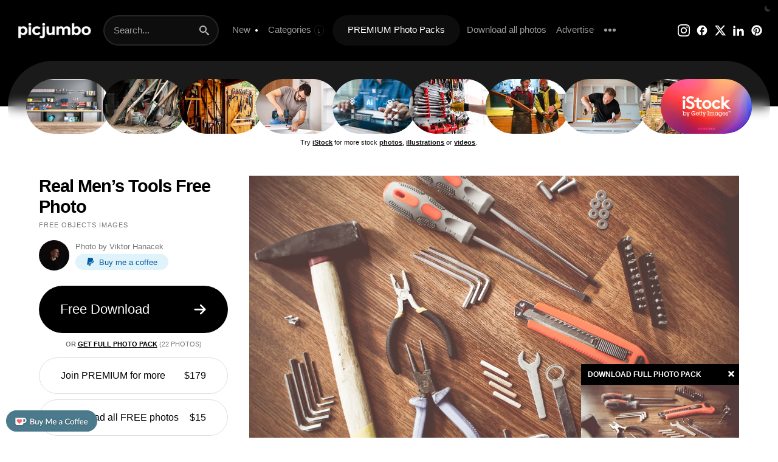

--- FILE ---
content_type: text/html; charset=UTF-8
request_url: https://picjumbo.com/real-mens-tools/
body_size: 31130
content:
<!doctype html>
<html lang="en">
<head>
<meta charset="UTF-8">
<link rel="preconnect" href="https://stats.wp.com" crossorigin><link rel="dns-prefetch" href="https://stats.wp.com">
<link rel="preconnect" href="https://i0.wp.com" crossorigin><link rel="dns-prefetch" href="https://i0.wp.com">
<link rel="preconnect" href="https://media.istockphoto.com" crossorigin><link rel="dns-prefetch" href="https://media.istockphoto.com">
<link rel="preload" as="image" href="//i0.wp.com/picjumbo.com/wp-content/uploads/real-mens-tools.jpg?w=600&quality=80" media="(max-width: 599px)">
<link rel="preload" as="image" href="//i0.wp.com/picjumbo.com/wp-content/uploads/real-mens-tools.jpg?w=1024&quality=50" media="(min-width: 600px) and (max-width: 1023px)">
<link rel="preload" as="image" href="//i0.wp.com/picjumbo.com/wp-content/uploads/real-mens-tools.jpg?w=1500&quality=50" media="(min-width: 1024px) and (max-width: 1499px)">
<link rel="preload" as="image" href="//i0.wp.com/picjumbo.com/wp-content/uploads/real-mens-tools.jpg?w=2210&quality=70" media="(min-width: 1500px)">

<meta name="viewport" content="width=device-width, initial-scale=0.86">
<meta name="robots" content="index,follow,max-image-preview:large,max-snippet:-1,max-video-preview:-1">
<meta name="flattr:id" content="xddnpq">
<meta property="article:author" content="https://facebook.com/picjumbo">
<meta name="google-site-verification" content="Rx2w7AVPdT86vnF5qG6z553bW-aOVmtWL1zKMtO_x_I">
<meta name="p:domain_verify" content="2162394f27b20d4d6d38f4814e11a5fc">

<link rel="stylesheet" type="text/css" href="https://picjumbo.com/wp-content/cache/flying-press/0247a3fccc43.style.css"><link rel="stylesheet" type="text/css" href="https://picjumbo.com/wp-content/cache/flying-press/37a30197dd44.style-content.css"><link rel="stylesheet" type="text/css" href="https://picjumbo.com/wp-content/cache/flying-press/5e5a3b7d959a.style-dark.css">

<!-- favicons -->
<link rel="apple-touch-icon" sizes="180x180" href="/apple-touch-icon.png">
<link rel="icon" type="image/png" sizes="any" href="/favicon.png">
<meta name="msapplication-TileColor" content="#000000">
<meta name="theme-color" content="#000000">


<title>Real Men&#8217;s Tools Free Photo by picjumbo</title>
<style>.flying-press-lazy-bg{background-image:none!important;}</style>
<link rel='preload' href='https://i0.wp.com/picjumbo.com/wp-content/uploads/high-end-editorial-portrait-free-image.jpeg?w=800&quality=50' as='image' fetchpriority='high' />
<link rel='preload' href='https://picjumbo.com/wp-content/themes/picjumbofree/data/picjumbo_logo_white.png' as='image' imagesrcset='' imagesizes=''/>
<link rel='preload' href='https://picjumbo.com/wp-content/themes/picjumbofree/data/istock-logo-2024.jpg' as='image' imagesrcset='' imagesizes=''/>
<link rel='preload' href='https://media.istockphoto.com/id/1219766511/photo/empty-wooden-table-top-with-blur-garage-interior.jpg?b=1&s=170x170&k=20&c=rIEGkpt8feghALkSX6TP2Q2_8XndklKFZ-aD4JN6eI8=' as='image' imagesrcset='' imagesizes=''/>
<link rel='preload' href='https://media.istockphoto.com/id/2190447152/photo/an-outdoor-storage-area-showcasing-a-collection-of-old-gardening-tools-and-equipment.jpg?b=1&s=170x170&k=20&c=iVbX6Azf1k36LjDlbVHbbSJ9YkG--LWZ6YHc1EX3tdY=' as='image' imagesrcset='' imagesizes=''/>
<link rel='preload' href='https://media.istockphoto.com/id/1268668257/photo/interior-of-wooden-gardening-shed-with-neatly-arranged-tools.jpg?b=1&s=170x170&k=20&c=t1aYnh6r2w1c0LD5LbMR9XGZSkVz8NJ3boRJTYZAC0I=' as='image' imagesrcset='' imagesizes=''/>
<link rel='preload' href='https://media.istockphoto.com/id/2193187678/photo/carpenter-fitting-new-kitchen-cabinet-in-modern-apartment.jpg?b=1&s=170x170&k=20&c=Nm9ivixaL4fXegvgPtqP4O3I4gM0iybamD_vN6Bd_TU=' as='image' imagesrcset='' imagesizes=''/>
<link rel='preload' href='https://media.istockphoto.com/id/2195607659/photo/ai-artificial-intelligence-technology-for-data-analysis-research-planning-and-work-generate.jpg?b=1&s=170x170&k=20&c=QTcdUSPOAF5o1H3_AyyDCUjOFqkptBhwrMyyZpTz8mg=' as='image' imagesrcset='' imagesizes=''/>
<link rel='preload' href='https://media.istockphoto.com/id/2215896478/photo/garage-wall-mounted-tool-organizer.jpg?b=1&s=170x170&k=20&c=7WR81KDmf1dkDGH7vXFZ1JBXtKjUAsL4pQrN0i9uQJA=' as='image' imagesrcset='' imagesizes=''/>
<link rel='preload' href='https://media.istockphoto.com/id/2225609162/photo/two-carpenters-evaluating-wood-plank-in-workshop-using-smartphone.jpg?b=1&s=170x170&k=20&c=vWRrzc_cwWAXJAbdCw_q6lZsaputw5zY8cQf7EdF4zM=' as='image' imagesrcset='' imagesizes=''/>
<link rel='preload' href='https://media.istockphoto.com/id/2167884001/photo/focused-mid-adult-man-assembling-kitchen-cabinetry.jpg?b=1&s=170x170&k=20&c=J8JCd_AHbKImPXq0Ove-OONQwdt2m_P4SuWN5ZSxOHY=' as='image' imagesrcset='' imagesizes=''/>
<link rel='preload' href='https://media.istockphoto.com/id/2230854210/photo/senior-woman-shopping-for-home-improvement-supplies-while-using-her-smartphone-inside-a.jpg?b=1&s=170x170&k=20&c=tzTPYII3RNLWkJgZwueZ-Rd4QCwz7bvaOSVg1Nh1Cq4=' as='image' imagesrcset='' imagesizes=''/>
<link rel='preload' href='//i0.wp.com/picjumbo.com/wp-content/uploads/real-mens-tools.jpg?w=2210&quality=70' as='image' imagesrcset='' imagesizes=''/>
<link rel='preload' href='//i0.wp.com/picjumbo.com/wp-content/uploads/picjumbo-premium-toolbox.jpg?resize=260,173' as='image' imagesrcset='' imagesizes=''/>
<link rel='preload' href='//i0.wp.com/picjumbo.com/wp-content/uploads/viktorhanacek-free-photo.jpg?resize=100,100' as='image' imagesrcset='' imagesizes=''/>
<link rel='preload' href='//i0.wp.com/picjumbo.com/wp-content/uploads/toolbox-collection-preview.jpg?quality=50' as='image' imagesrcset='' imagesizes=''/>
<link rel='preload' href='https://picjumbo.com/wp-content/themes/picjumbofree/data/logo_premium_gold.png' as='image' imagesrcset='' imagesizes=''/>
<link rel='preload' href='https://picjumbo.com/wp-content/themes/picjumbofree/data/kofi.jpg' as='image' imagesrcset='' imagesizes=''/>


<meta name='robots' content='index, follow, max-image-preview:large, max-snippet:-1, max-video-preview:-1' />

	<!-- This site is optimized with the Yoast SEO plugin v26.7 - https://yoast.com/wordpress/plugins/seo/ -->
	<meta name="description" content="Download free image Real Men&#039;s Tools. Discover more beautiful free images, photos and backgrounds on picjumbo!" />
	<link rel="canonical" href="https://picjumbo.com/real-mens-tools/" />
	<meta property="og:type" content="article" />
	<meta property="og:title" content="Real Men&#039;s Tools Free Photo" />
	<meta property="og:description" content="Download free image Real Men&#039;s Tools. Discover more beautiful free images, photos and backgrounds on picjumbo!" />
	<meta property="og:url" content="https://picjumbo.com/real-mens-tools/" />
	<meta property="og:site_name" content="picjumbo" />
	<meta property="article:author" content="https://facebook.com/picjumbo" />
	<meta property="article:published_time" content="2014-12-18T10:13:34+00:00" />
	<meta property="article:modified_time" content="2018-03-10T08:35:51+00:00" />
	<meta property="og:image" content="https://i0.wp.com/picjumbo.com/wp-content/uploads/real-mens-tools.jpg?w=2210&quality=70" />
	<meta property="og:image:width" content="2210" />
	<meta property="og:image:height" content="1473" />
	<meta property="og:image:type" content="image/jpeg" />
	<meta name="author" content="Viktor Hanacek" />
	<meta name="twitter:card" content="summary_large_image" />
	<meta name="twitter:creator" content="@picjumbo" />
	<meta name="twitter:site" content="@picjumbo" />
	<meta name="twitter:label1" content="Written by" />
	<meta name="twitter:data1" content="Viktor Hanacek" />
	<script type="application/ld+json" class="yoast-schema-graph">{"@context":"https://schema.org","@graph":[{"@type":"Article","@id":"https://picjumbo.com/real-mens-tools/#article","isPartOf":{"@id":"https://picjumbo.com/real-mens-tools/"},"author":{"name":"Viktor Hanacek","@id":"https://picjumbo.com/#/schema/person/d5d11e926f5380ced00dc33ecfb8dce0"},"headline":"Real Men&#8217;s Tools","datePublished":"2014-12-18T10:13:34+00:00","dateModified":"2018-03-10T08:35:51+00:00","mainEntityOfPage":{"@id":"https://picjumbo.com/real-mens-tools/"},"wordCount":3,"publisher":{"@id":"https://picjumbo.com/#organization"},"image":{"@id":"https://picjumbo.com/real-mens-tools/#primaryimage"},"thumbnailUrl":"https://picjumbo.com/wp-content/uploads/real-mens-tools.jpg","keywords":["Broken","Crosshead","Fix","Fixed","Hammer","Hex Key","Nut","Plier","Repair","Repair Shop","Repairing","Repairman","Screw","Screwdriver","Screws","Service","Toolbox","Tools","Wood","Wrench"],"articleSection":["Objects"],"inLanguage":"en-US"},{"@type":"WebPage","@id":"https://picjumbo.com/real-mens-tools/","url":"https://picjumbo.com/real-mens-tools/","name":"Real Men's Tools Free Photo","isPartOf":{"@id":"https://picjumbo.com/#website"},"primaryImageOfPage":{"@id":"https://picjumbo.com/real-mens-tools/#primaryimage"},"image":{"@id":"https://picjumbo.com/real-mens-tools/#primaryimage"},"thumbnailUrl":"https://picjumbo.com/wp-content/uploads/real-mens-tools.jpg","datePublished":"2014-12-18T10:13:34+00:00","dateModified":"2018-03-10T08:35:51+00:00","description":"Download free image Real Men's Tools. Discover more beautiful free images, photos and backgrounds on picjumbo!","breadcrumb":{"@id":"https://picjumbo.com/real-mens-tools/#breadcrumb"},"inLanguage":"en-US","potentialAction":[{"@type":"ReadAction","target":["https://picjumbo.com/real-mens-tools/"]}]},{"@type":"ImageObject","inLanguage":"en-US","@id":"https://picjumbo.com/real-mens-tools/#primaryimage","url":"https://picjumbo.com/wp-content/uploads/real-mens-tools.jpg","contentUrl":"https://picjumbo.com/wp-content/uploads/real-mens-tools.jpg","width":5760,"height":3840},{"@type":"BreadcrumbList","@id":"https://picjumbo.com/real-mens-tools/#breadcrumb","itemListElement":[{"@type":"ListItem","position":1,"name":"Home","item":"https://picjumbo.com/"},{"@type":"ListItem","position":2,"name":"Latest","item":"https://picjumbo.com/new-free-images/"},{"@type":"ListItem","position":3,"name":"Real Men&#8217;s Tools"}]},{"@type":"WebSite","@id":"https://picjumbo.com/#website","url":"https://picjumbo.com/","name":"picjumbo","description":"free images","publisher":{"@id":"https://picjumbo.com/#organization"},"potentialAction":[{"@type":"SearchAction","target":{"@type":"EntryPoint","urlTemplate":"https://picjumbo.com/?s={search_term_string}"},"query-input":{"@type":"PropertyValueSpecification","valueRequired":true,"valueName":"search_term_string"}}],"inLanguage":"en-US"},{"@type":"Organization","@id":"https://picjumbo.com/#organization","name":"picjumbo.com","url":"https://picjumbo.com/","logo":{"@type":"ImageObject","inLanguage":"en-US","@id":"https://picjumbo.com/#/schema/logo/image/","url":"https://picjumbo.com/wp-content/uploads/picjumbo-profile-pic.png","contentUrl":"https://picjumbo.com/wp-content/uploads/picjumbo-profile-pic.png","width":300,"height":300,"caption":"picjumbo.com"},"image":{"@id":"https://picjumbo.com/#/schema/logo/image/"},"sameAs":["https://x.com/picjumbo"]},{"@type":"Person","@id":"https://picjumbo.com/#/schema/person/d5d11e926f5380ced00dc33ecfb8dce0","name":"Viktor Hanacek","image":{"@type":"ImageObject","inLanguage":"en-US","@id":"https://picjumbo.com/#/schema/person/image/","url":"https://picjumbo.com/wp-content/uploads/viktorhanacek-free-photo.jpg","contentUrl":"https://picjumbo.com/wp-content/uploads/viktorhanacek-free-photo.jpg","caption":"Viktor Hanacek"},"description":"Hello, I’m Viktor, founder of picjumbo. I’m traveling the World, taking photos and running this project where you can download &amp; use ALL my pictures in your creative projects, whether it’s designing a WordPress theme, making a keynote or writing a blog post. Please join PREMIUM if you like our images! ❤️","sameAs":["https://picjumbo.com","https://facebook.com/picjumbo","picjumbo","https://x.com/picjumbo"],"url":"https://picjumbo.com/author/viktorhanacek/"}]}</script>
	<!-- / Yoast SEO plugin. -->


<link rel='dns-prefetch' href='//stats.wp.com' />
<link rel='dns-prefetch' href='//v0.wordpress.com' />
<link rel="alternate" title="oEmbed (JSON)" type="application/json+oembed" href="https://picjumbo.com/wp-json/oembed/1.0/embed?url=https%3A%2F%2Fpicjumbo.com%2Freal-mens-tools%2F" />
<link rel="alternate" title="oEmbed (XML)" type="text/xml+oembed" href="https://picjumbo.com/wp-json/oembed/1.0/embed?url=https%3A%2F%2Fpicjumbo.com%2Freal-mens-tools%2F&#038;format=xml" />
<style id='wp-img-auto-sizes-contain-inline-css' type='text/css'>img:is([sizes=auto i],[sizes^="auto," i]){contain-intrinsic-size:3000px 1500px}
/*# sourceURL=wp-img-auto-sizes-contain-inline-css */</style>
<link rel='stylesheet' id='jetpack_related-posts-css' href='https://picjumbo.com/wp-content/cache/flying-press/1aad49255938.related-posts.css' type='text/css' media='all' />
<script type="text/javascript" id="jetpack_related-posts-js-extra" defer src="data:text/javascript,%2F%2A%20%3C%21%5BCDATA%5B%20%2A%2F%0Avar%20related_posts_js_options%20%3D%20%7B%22post_heading%22%3A%22h3%22%7D%3B%0A%2F%2F%23%20sourceURL%3Djetpack_related-posts-js-extra%0A%2F%2A%20%5D%5D%3E%20%2A%2F"></script>
<script type="text/javascript" src="https://picjumbo.com/wp-content/plugins/jetpack/_inc/build/related-posts/related-posts.min.js?ver=bfa173f357f3" id="jetpack_related-posts-js" defer></script>
<link rel="https://api.w.org/" href="https://picjumbo.com/wp-json/" /><link rel="alternate" title="JSON" type="application/json" href="https://picjumbo.com/wp-json/wp/v2/posts/2444" />	<style>img#wpstats{display:none}</style>
		
<script type="application/ld+json">
{
  "@context": "https://schema.org/",
  "@type": "ImageObject",
  "contentUrl": "https://i0.wp.com/picjumbo.com/wp-content/uploads/real-mens-tools.jpg?w=2210&quality=70",
  "license": "https://picjumbo.com/faq-and-terms/",
  "acquireLicensePage": "https://picjumbo.com/real-mens-tools/",
  "creditText": "picjumbo",
  "creator": {
    "@type": "Person",
    "name": "Viktor Hanacek / picjumbo"
   },
  "caption": "Real Men&#8217;s Tools Free Photo",
  "keywords": "Broken, Crosshead, Fix, Fixed, Hammer, Hex Key, Nut, Plier, Repair, Repair Shop, Repairing, Repairman, Screw, Screwdriver, Screws, Service, Toolbox, Tools, Wood, Wrench, "
}
</script>

<script type="speculationrules">{"prefetch":[{"source":"document","where":{"and":[{"href_matches":"\/*"},{"not":{"href_matches":["\/*.php","\/wp-(admin|includes|content|login|signup|json)(.*)?","\/*\\?(.+)","\/(cart|checkout|logout)(.*)?"]}}]},"eagerness":"moderate"}]}</script></head>
<body class="wp-singular post-template-default single single-post postid-2444 single-format-standard wp-theme-picjumbofree" ontouchstart>

<svg style="display: none">
  <defs>
    <symbol id="icon-moon-fill" viewBox="0 0 32 32">
      <path d="M24.633 22.184c-8.188 0-14.82-6.637-14.82-14.82 0-2.695 0.773-5.188 2.031-7.363-6.824 1.968-11.844 8.187-11.844 15.644 0 9.031 7.32 16.355 16.352 16.355 7.457 0 13.68-5.023 15.648-11.844-2.18 1.254-4.672 2.028-7.367 2.028z"></path>
    </symbol>
    <symbol id="icon-search" viewBox="0 0 32 32">
      <path d="M31.008 27.231l-7.58-6.447c-0.784-0.705-1.622-1.029-2.299-0.998 1.789-2.096 2.87-4.815 2.87-7.787 0-6.627-5.373-12-12-12s-12 5.373-12 12 5.373 12 12 12c2.972 0 5.691-1.081 7.787-2.87-0.031 0.677 0.293 1.515 0.998 2.299l6.447 7.58c1.104 1.226 2.907 1.33 4.007 0.23s0.997-2.903-0.23-4.007zM12 20c-4.418 0-8-3.582-8-8s3.582-8 8-8 8 3.582 8 8-3.582 8-8 8z"></path>
    </symbol>
    <symbol id="icon-instagram" viewBox="0 0 32 32">
      <path d="M16 2.881c4.275 0 4.781 0.019 6.462 0.094 1.563 0.069 2.406 0.331 2.969 0.55 0.744 0.288 1.281 0.638 1.837 1.194 0.563 0.563 0.906 1.094 1.2 1.838 0.219 0.563 0.481 1.412 0.55 2.969 0.075 1.688 0.094 2.194 0.094 6.463s-0.019 4.781-0.094 6.463c-0.069 1.563-0.331 2.406-0.55 2.969-0.288 0.744-0.637 1.281-1.194 1.837-0.563 0.563-1.094 0.906-1.837 1.2-0.563 0.219-1.413 0.481-2.969 0.55-1.688 0.075-2.194 0.094-6.463 0.094s-4.781-0.019-6.463-0.094c-1.563-0.069-2.406-0.331-2.969-0.55-0.744-0.288-1.281-0.637-1.838-1.194-0.563-0.563-0.906-1.094-1.2-1.837-0.219-0.563-0.481-1.413-0.55-2.969-0.075-1.688-0.094-2.194-0.094-6.463s0.019-4.781 0.094-6.463c0.069-1.563 0.331-2.406 0.55-2.969 0.288-0.744 0.638-1.281 1.194-1.838 0.563-0.563 1.094-0.906 1.838-1.2 0.563-0.219 1.412-0.481 2.969-0.55 1.681-0.075 2.188-0.094 6.463-0.094zM16 0c-4.344 0-4.887 0.019-6.594 0.094-1.7 0.075-2.869 0.35-3.881 0.744-1.056 0.412-1.95 0.956-2.837 1.85-0.894 0.888-1.438 1.781-1.85 2.831-0.394 1.019-0.669 2.181-0.744 3.881-0.075 1.713-0.094 2.256-0.094 6.6s0.019 4.887 0.094 6.594c0.075 1.7 0.35 2.869 0.744 3.881 0.413 1.056 0.956 1.95 1.85 2.837 0.887 0.887 1.781 1.438 2.831 1.844 1.019 0.394 2.181 0.669 3.881 0.744 1.706 0.075 2.25 0.094 6.594 0.094s4.888-0.019 6.594-0.094c1.7-0.075 2.869-0.35 3.881-0.744 1.050-0.406 1.944-0.956 2.831-1.844s1.438-1.781 1.844-2.831c0.394-1.019 0.669-2.181 0.744-3.881 0.075-1.706 0.094-2.25 0.094-6.594s-0.019-4.887-0.094-6.594c-0.075-1.7-0.35-2.869-0.744-3.881-0.394-1.063-0.938-1.956-1.831-2.844-0.887-0.887-1.781-1.438-2.831-1.844-1.019-0.394-2.181-0.669-3.881-0.744-1.712-0.081-2.256-0.1-6.6-0.1v0z"></path>
      <path d="M16 7.781c-4.537 0-8.219 3.681-8.219 8.219s3.681 8.219 8.219 8.219 8.219-3.681 8.219-8.219c0-4.537-3.681-8.219-8.219-8.219zM16 21.331c-2.944 0-5.331-2.387-5.331-5.331s2.387-5.331 5.331-5.331c2.944 0 5.331 2.387 5.331 5.331s-2.387 5.331-5.331 5.331z"></path>
      <path d="M26.462 7.456c0 1.060-0.859 1.919-1.919 1.919s-1.919-0.859-1.919-1.919c0-1.060 0.859-1.919 1.919-1.919s1.919 0.859 1.919 1.919z"></path>
    </symbol>
    <symbol id="icon-x" viewBox="0 0 32 32">
      <path d="M24.325 3h4.411l-9.636 11.013 11.336 14.987h-8.876l-6.952-9.089-7.955 9.089h-4.413l10.307-11.78-10.875-14.22h9.101l6.284 8.308zM22.777 26.36h2.444l-15.776-20.859h-2.623z"></path>
    </symbol>
    <symbol id="icon-pinterest" viewBox="0 0 32 32">
      <path d="M16 2.138c-7.656 0-13.863 6.206-13.863 13.863 0 5.875 3.656 10.887 8.813 12.906-0.119-1.094-0.231-2.781 0.050-3.975 0.25-1.081 1.625-6.887 1.625-6.887s-0.412-0.831-0.412-2.056c0-1.925 1.119-3.369 2.506-3.369 1.181 0 1.756 0.887 1.756 1.95 0 1.188-0.756 2.969-1.15 4.613-0.331 1.381 0.688 2.506 2.050 2.506 2.462 0 4.356-2.6 4.356-6.35 0-3.319-2.387-5.638-5.787-5.638-3.944 0-6.256 2.956-6.256 6.019 0 1.194 0.456 2.469 1.031 3.163 0.113 0.137 0.131 0.256 0.094 0.4-0.106 0.438-0.338 1.381-0.387 1.575-0.063 0.256-0.2 0.306-0.463 0.188-1.731-0.806-2.813-3.337-2.813-5.369 0-4.375 3.175-8.387 9.156-8.387 4.806 0 8.544 3.425 8.544 8.006 0 4.775-3.012 8.625-7.194 8.625-1.406 0-2.725-0.731-3.175-1.594 0 0-0.694 2.644-0.863 3.294-0.313 1.206-1.156 2.712-1.725 3.631 1.3 0.4 2.675 0.619 4.106 0.619 7.656 0 13.863-6.206 13.863-13.863 0-7.662-6.206-13.869-13.863-13.869z"></path>
    </symbol>
    <symbol id="icon-facebook" viewBox="0 0 24 24">
      <path d="M21.984 12q0-2.063-0.773-3.867t-2.156-3.188-3.188-2.156-3.867-0.773-3.867 0.773-3.188 2.156-2.156 3.188-0.773 3.867q0 1.828 0.586 3.445t1.688 2.93 2.555 2.203 3.141 1.219v-6.797h-1.969v-3h1.969v-2.484q0-0.984 0.492-1.781t1.266-1.266 1.758-0.469h2.484v3h-1.969q-0.422 0-0.727 0.305t-0.305 0.68v2.016h3v3h-3v6.938q1.922-0.188 3.563-1.031t2.859-2.18 1.898-3.047 0.68-3.68z"></path>
    </symbol>
    <symbol id="icon-youtube" viewBox="0 0 32 32">
      <path d="M31.681 9.6c0 0-0.313-2.206-1.275-3.175-1.219-1.275-2.581-1.281-3.206-1.356-4.475-0.325-11.194-0.325-11.194-0.325h-0.012c0 0-6.719 0-11.194 0.325-0.625 0.075-1.987 0.081-3.206 1.356-0.963 0.969-1.269 3.175-1.269 3.175s-0.319 2.588-0.319 5.181v2.425c0 2.587 0.319 5.181 0.319 5.181s0.313 2.206 1.269 3.175c1.219 1.275 2.819 1.231 3.531 1.369 2.563 0.244 10.881 0.319 10.881 0.319s6.725-0.012 11.2-0.331c0.625-0.075 1.988-0.081 3.206-1.356 0.962-0.969 1.275-3.175 1.275-3.175s0.319-2.587 0.319-5.181v-2.425c-0.006-2.588-0.325-5.181-0.325-5.181zM12.694 20.15v-8.994l8.644 4.513-8.644 4.481z"></path>
    </symbol>
    <symbol id="icon-linkedin" viewBox="0 0 32 32">
      <path d="M12 12h5.535v2.837h0.079c0.77-1.381 2.655-2.837 5.464-2.837 5.842 0 6.922 3.637 6.922 8.367v9.633h-5.769v-8.54c0-2.037-0.042-4.657-3.001-4.657-3.005 0-3.463 2.218-3.463 4.509v8.688h-5.767v-18z"></path>
      <path d="M2 12h6v18h-6v-18z"></path>
      <path d="M8 7c0 1.657-1.343 3-3 3s-3-1.343-3-3c0-1.657 1.343-3 3-3s3 1.343 3 3z"></path>
    </symbol>
    <symbol id="icon-external-link" viewBox="0 0 24 24">
      <path d="M17 13v6c0 0.276-0.111 0.525-0.293 0.707s-0.431 0.293-0.707 0.293h-11c-0.276 0-0.525-0.111-0.707-0.293s-0.293-0.431-0.293-0.707v-11c0-0.276 0.111-0.525 0.293-0.707s0.431-0.293 0.707-0.293h6c0.552 0 1-0.448 1-1s-0.448-1-1-1h-6c-0.828 0-1.58 0.337-2.121 0.879s-0.879 1.293-0.879 2.121v11c0 0.828 0.337 1.58 0.879 2.121s1.293 0.879 2.121 0.879h11c0.828 0 1.58-0.337 2.121-0.879s0.879-1.293 0.879-2.121v-6c0-0.552-0.448-1-1-1s-1 0.448-1 1zM10.707 14.707l9.293-9.293v3.586c0 0.552 0.448 1 1 1s1-0.448 1-1v-6c0-0.136-0.027-0.265-0.076-0.383s-0.121-0.228-0.216-0.323c-0.001-0.001-0.001-0.001-0.002-0.002-0.092-0.092-0.202-0.166-0.323-0.216-0.118-0.049-0.247-0.076-0.383-0.076h-6c-0.552 0-1 0.448-1 1s0.448 1 1 1h3.586l-9.293 9.293c-0.391 0.391-0.391 1.024 0 1.414s1.024 0.391 1.414 0z"></path>
    </symbol>
    <symbol id="icon-download3" viewBox="0 0 32 32">
      <path d="M23 14l-8 8-8-8h5v-12h6v12zM15 22h-15v8h30v-8h-15zM28 26h-4v-2h4v2z"></path>
    </symbol>
    <symbol id="icon-paypal" viewBox="0 0 32 32">
      <path d="M29.063 9.644c-1.494 6.631-6.106 10.131-13.375 10.131h-2.419l-1.681 10.675h-2.025l-0.106 0.688c-0.069 0.456 0.281 0.863 0.738 0.863h5.175c0.613 0 1.131-0.444 1.231-1.050l0.050-0.262 0.975-6.181 0.063-0.337c0.094-0.606 0.619-1.050 1.231-1.050h0.769c5.012 0 8.938-2.038 10.088-7.925 0.431-2.238 0.269-4.137-0.712-5.55z"></path>
      <path d="M25.969 2.413c-1.481-1.688-4.163-2.413-7.587-2.413h-9.944c-0.7 0-1.3 0.506-1.406 1.2l-4.144 26.262c-0.081 0.519 0.319 0.988 0.844 0.988h6.144l1.544-9.781-0.050 0.306c0.106-0.694 0.7-1.2 1.4-1.2h2.919c5.731 0 10.219-2.325 11.531-9.063 0.038-0.2 0.075-0.394 0.1-0.581 0.387-2.487 0-4.188-1.35-5.719z"></path>
    </symbol>
    <symbol id="icon-menu" viewBox="0 0 24 24">
      <path d="M3 13h18c0.552 0 1-0.448 1-1s-0.448-1-1-1h-18c-0.552 0-1 0.448-1 1s0.448 1 1 1zM3 7h18c0.552 0 1-0.448 1-1s-0.448-1-1-1h-18c-0.552 0-1 0.448-1 1s0.448 1 1 1zM3 19h18c0.552 0 1-0.448 1-1s-0.448-1-1-1h-18c-0.552 0-1 0.448-1 1s0.448 1 1 1z"></path>
    </symbol>
    <symbol id="icon-cross" viewBox="0 0 32 32">
      <path d="M31.708 25.708c-0-0-0-0-0-0l-9.708-9.708 9.708-9.708c0-0 0-0 0-0 0.105-0.105 0.18-0.227 0.229-0.357 0.133-0.356 0.057-0.771-0.229-1.057l-4.586-4.586c-0.286-0.286-0.702-0.361-1.057-0.229-0.13 0.048-0.252 0.124-0.357 0.228 0 0-0 0-0 0l-9.708 9.708-9.708-9.708c-0-0-0-0-0-0-0.105-0.104-0.227-0.18-0.357-0.228-0.356-0.133-0.771-0.057-1.057 0.229l-4.586 4.586c-0.286 0.286-0.361 0.702-0.229 1.057 0.049 0.13 0.124 0.252 0.229 0.357 0 0 0 0 0 0l9.708 9.708-9.708 9.708c-0 0-0 0-0 0-0.104 0.105-0.18 0.227-0.229 0.357-0.133 0.355-0.057 0.771 0.229 1.057l4.586 4.586c0.286 0.286 0.702 0.361 1.057 0.229 0.13-0.049 0.252-0.124 0.357-0.229 0-0 0-0 0-0l9.708-9.708 9.708 9.708c0 0 0 0 0 0 0.105 0.105 0.227 0.18 0.357 0.229 0.356 0.133 0.771 0.057 1.057-0.229l4.586-4.586c0.286-0.286 0.362-0.702 0.229-1.057-0.049-0.13-0.124-0.252-0.229-0.357z"></path>
    </symbol>
    <symbol id="icon-checkmark" viewBox="0 0 32 32">
      <path d="M27 4l-15 15-7-7-5 5 12 12 20-20z"></path>
    </symbol>
    <symbol id="icon-arrow-right2" viewBox="0 0 32 32">
      <path d="M19.414 27.414l10-10c0.781-0.781 0.781-2.047 0-2.828l-10-10c-0.781-0.781-2.047-0.781-2.828 0s-0.781 2.047 0 2.828l6.586 6.586h-19.172c-1.105 0-2 0.895-2 2s0.895 2 2 2h19.172l-6.586 6.586c-0.39 0.39-0.586 0.902-0.586 1.414s0.195 1.024 0.586 1.414c0.781 0.781 2.047 0.781 2.828 0z"></path>
    </symbol>
    <symbol id="icon-arrow-left2" viewBox="0 0 32 32">
      <path d="M12.586 27.414l-10-10c-0.781-0.781-0.781-2.047 0-2.828l10-10c0.781-0.781 2.047-0.781 2.828 0s0.781 2.047 0 2.828l-6.586 6.586h19.172c1.105 0 2 0.895 2 2s-0.895 2-2 2h-19.172l6.586 6.586c0.39 0.39 0.586 0.902 0.586 1.414s-0.195 1.024-0.586 1.414c-0.781 0.781-2.047 0.781-2.828 0z"></path>
    </symbol>
  </defs>
</svg>

<script defer src="data:text/javascript,%2F%2F%20Dark%20mode%0Afunction%20themeToggle%28%29%20%7B%0A%20%20%20%20let%20element%20%3D%20document.body%3B%0A%20%20%20%20element.classList.toggle%28%22dark-mode%22%29%3B%0A%0A%20%20%20%20let%20currentTheme%20%3D%20element.classList.contains%28%22dark-mode%22%29%20%3F%20%22dark-mode%22%20%3A%20%22light-mode%22%3B%0A%20%20%20%20localStorage.setItem%28%22theme%22%2C%20currentTheme%29%3B%0A%7D%0A%28function%28%29%20%7B%0A%20%20%20%20let%20savedTheme%20%3D%20localStorage.getItem%28%22theme%22%29%3B%0A%0A%20%20%20%20if%20%28savedTheme%29%20%7B%0A%20%20%20%20%20%20%20%20document.body.classList.add%28savedTheme%29%3B%0A%20%20%20%20%7D%0A%7D%29%28%29%3B%0A%0A%2F%2F%20Cookie%20functions%0A%0Afunction%20getCookie%28data%29%7B%0A%20%20%20%20var%20dset%20%3D%20data%20%2B%20%22%3D%22%3B%0A%20%20%20%20var%20c%20%3D%20document.cookie.split%28%27%3B%27%29%3B%0A%20%20%20%20for%28var%20i%3D0%3B%20i%3Cc.length%3B%20i%2B%2B%29%7B%0A%20%20%20%20%20%20%20%20var%20val%20%3D%20c%5Bi%5D%3B%0A%20%20%20%20%20%20%20%20while%20%28val.charAt%280%29%3D%3D%27%20%27%29%20val%20%3D%20val.substring%281%2C%20val.length%29%3B%0A%20%20%20%20%20%20%20%20if%28val.indexOf%28dset%29%20%3D%3D%200%29%20return%20val.substring%28dset.length%2C%20val.length%29%0A%20%20%20%20%7D%0A%20%20%20%20return%20%22%22%3B%0A%7D%0A%0Afunction%20setCookie%28name%2C%20value%2C%20maxAgeSeconds%29%20%7B%0A%20%20%20%20var%20maxAgeSegment%20%3D%20%22%3B%20max-age%3D%22%20%2B%20maxAgeSeconds%3B%0A%20%20%20%20document.cookie%20%3D%20encodeURI%28name%29%20%2B%20%22%3D%22%20%2B%20encodeURI%28value%29%20%2B%20maxAgeSegment%20%2B%20%22%3B%20path%3D%2F%22%3B%0A%7D"></script>


<style>div.sale_line {
	position: sticky;
	display: none;
	top: 0;
	padding: 15px 45px 15px 40px;
	color: #fff;
	text-align: center;
	font-weight: 700;
	line-height: 1.5;
	background: #000;
	z-index: 10000;
}
div.sale_line a {
	color: #fff;
}
div.sale_line strong {
	display: inline-block;
	padding: 4px 13px;
	margin: 0 3px;
	font-weight: 900;
	border-radius: 35px;
	border: 1px dashed rgba(255,255,255,0.5);
}
div.sale_line span.red {
	display: inline-block;
	padding: 4px 19px;
	margin: 0 6px;
	font-size: 14px;
	font-weight: 900;
	background: #e52d27;
	border-radius: 35px;
}
div.sale_line span#timer,
div.sale_line span#cyber_monday_timer {
	display: inline-block;
	padding: 4px 19px;
	font-size: 14px;
	font-weight: 900;
	background: #fff;
	color: #000;
	border-radius: 35px;
}</style>


<div class="sale_line display_until_countdown">
	💥 <span style="font-weight: 900;">BLACK FRIDAY</span> IS HERE! 💥 Use code <strong>BF2025</strong> to get <a href="https://picjumbo.com/premium-membership/" target="_blank">Lifetime PREMIUM</a> only for $99 and <a href="https://gum.co/picjumbo-all-in-one" target="_blank">All in One Pack</a> for $9! 🤩 <span class="red">← ACT NOW!</span> <span id="timer">••d ••h ••m ••s</span>
</div>

<style>div.sale_line {
	background: #080808;
}
div.sale_line strong {
	color: #ff0000;
}</style>

<div class="sale_line cyber_monday">
	👾 <span style="font-weight: 900;">CYBER MONDAY</span> IS HERE! 👾 Use code <strong>CYBER2025</strong> to get <a href="https://picjumbo.com/premium-membership/" target="_blank">Lifetime PREMIUM</a> only for $99 and <a href="https://gum.co/picjumbo-all-in-one" target="_blank">All in One Pack</a> for $9! 👾 <span class="red">LAST CHANCE!</span> <span id="cyber_monday_timer">••d ••h ••m ••s</span>
</div>

<style>div.cyber_monday {
	background: #61001f;  /* fallback for old browsers */
	background: -webkit-linear-gradient(45deg, #010068, #61001f);  /* Chrome 10-25, Safari 5.1-6 */
	background: linear-gradient(45deg, #010068, #61001f); /* W3C, IE 10+/ Edge, Firefox 16+, Chrome 26+, Opera 12+, Safari 7+ */
}
div.cyber_monday strong {
	color: #ff0000;
	border: 2px dashed rgba(255,255,255,0.3);
}</style>


<script defer src="data:text/javascript,%2F%2F%20timer%20%2F%2F%20Z%20%3D%20Zulu%20time%20%3D%20letn%C3%AD%20%C4%8Das%20%2F%2F%20p%C5%99i%20zimn%C3%ADm%20%C4%8Dasu%20%28BDAY%20BF%20CM%29%20ode%C4%8Dti%20v%20z%C3%A1pisu%20jednu%20hodinu%0A%0Avar%20countDownDate%20%3D%20new%20Date%28%222025-11-30T22%3A59%3A59Z%22%29.getTime%28%29%3B%0A%0Avar%20x%20%3D%20setInterval%28function%28%29%20%7B%0A%0A%20%20var%20now%20%3D%20new%20Date%28%29.getTime%28%29%3B%0A%20%20%0A%20%20var%20distance%20%3D%20countDownDate%20-%20now%3B%0A%20%20var%20days%20%3D%20Math.floor%28distance%20%2F%20%281000%20%2A%2060%20%2A%2060%20%2A%2024%29%29%3B%0A%20%20var%20hours%20%3D%20Math.floor%28%28distance%20%25%20%281000%20%2A%2060%20%2A%2060%20%2A%2024%29%29%20%2F%20%281000%20%2A%2060%20%2A%2060%29%29%3B%0A%20%20var%20minutes%20%3D%20Math.floor%28%28distance%20%25%20%281000%20%2A%2060%20%2A%2060%29%29%20%2F%20%281000%20%2A%2060%29%29%3B%0A%20%20var%20seconds%20%3D%20Math.floor%28%28distance%20%25%20%281000%20%2A%2060%29%29%20%2F%201000%29%3B%0A%0A%20%20document.getElementById%28%22timer%22%29.innerHTML%20%3D%20days%20%2B%20%22d%20%22%20%2B%20hours%20%2B%20%22h%20%22%0A%20%20%2B%20minutes%20%2B%20%22m%20%22%20%2B%20seconds%20%2B%20%22s%22%3B%0A%0A%20%20if%20%28distance%20%3C%200%29%20%7B%0A%20%20%20%20clearInterval%28x%29%3B%0A%20%20%20%20document.getElementById%28%22timer%22%29.innerHTML%20%3D%20%220d%200h%200m%200s%22%3B%0A%20%20%7D%0A%7D%2C%201000%29%3B%0A%0A%2F%2F%20show%20hidden%0A%0Avar%20currentDate%20%3D%20new%20Date%28%29%3B%0A%0Aif%20%28currentDate%20%3C%20countDownDate%29%20%7B%0A%20%20var%20countdownDisplay%20%3D%20document.querySelector%28%27.display_until_countdown%27%29%3B%0A%20%20if%20%28countdownDisplay%29%20%7B%0A%20%20%20%20countdownDisplay.style.display%20%3D%20%27block%27%3B%0A%20%20%7D%0A%7D%0A%0A%2F%2F%20testing%20with%20%3Fsale%0A%0Avar%20urlParams%20%3D%20new%20URLSearchParams%28window.location.search%29%3B%0Aif%20%28urlParams.has%28%27sale%27%29%29%20%7B%0A%20%20var%20countdownDisplay%20%3D%20document.querySelector%28%27.display_until_countdown%27%29%3B%0A%20%20if%20%28countdownDisplay%29%20%7B%0A%20%20%20%20countdownDisplay.style.display%20%3D%20%27block%27%3B%0A%20%20%7D%0A%7D%0A%0A%2F%2F%20cyber%20monday%0A%0Avar%20blackFridayDate%20%3D%20new%20Date%28%222025-11-30T22%3A59%3A59Z%22%29.getTime%28%29%3B%20%2F%2F%20BF%20end%20date%0Avar%20cyberMondayDate%20%3D%20new%20Date%28%222025-12-05T22%3A59%3A59Z%22%29.getTime%28%29%3B%20%2F%2F%20CM%20end%20date%0A%0Avar%20cm%20%3D%20setInterval%28function%28%29%20%7B%0A%0A%20%20var%20now%20%3D%20new%20Date%28%29.getTime%28%29%3B%0A%20%20%0A%20%20var%20distance%20%3D%20cyberMondayDate%20-%20now%3B%0A%20%20var%20days%20%3D%20Math.floor%28distance%20%2F%20%281000%20%2A%2060%20%2A%2060%20%2A%2024%29%29%3B%0A%20%20var%20hours%20%3D%20Math.floor%28%28distance%20%25%20%281000%20%2A%2060%20%2A%2060%20%2A%2024%29%29%20%2F%20%281000%20%2A%2060%20%2A%2060%29%29%3B%0A%20%20var%20minutes%20%3D%20Math.floor%28%28distance%20%25%20%281000%20%2A%2060%20%2A%2060%29%29%20%2F%20%281000%20%2A%2060%29%29%3B%0A%20%20var%20seconds%20%3D%20Math.floor%28%28distance%20%25%20%281000%20%2A%2060%29%29%20%2F%201000%29%3B%0A%0A%20%20document.getElementById%28%22cyber_monday_timer%22%29.innerHTML%20%3D%20days%20%2B%20%22d%20%22%20%2B%20hours%20%2B%20%22h%20%22%0A%20%20%2B%20minutes%20%2B%20%22m%20%22%20%2B%20seconds%20%2B%20%22s%22%3B%0A%0A%20%20if%20%28distance%20%3C%200%29%20%7B%0A%20%20%20%20clearInterval%28cm%29%3B%0A%20%20%20%20document.getElementById%28%22cyber_monday_timer%22%29.innerHTML%20%3D%20%220d%200h%200m%200s%22%3B%0A%20%20%7D%0A%7D%2C%201000%29%3B%0A%0Aif%20%28currentDate%20%3E%20blackFridayDate%20%26%26%20currentDate%20%3C%20cyberMondayDate%29%20%7B%0A%20%20var%20cyberMondayDisplay%20%3D%20document.querySelector%28%27.cyber_monday%27%29%3B%0A%20%20if%20%28cyberMondayDisplay%29%20%7B%0A%20%20%20%20cyberMondayDisplay.style.display%20%3D%20%27block%27%3B%0A%20%20%7D%0A%7D%0A%0Aif%20%28urlParams.has%28%27salecm%27%29%29%20%7B%0A%20%20var%20blackFridayDisplay%20%3D%20document.querySelector%28%27.display_until_countdown%27%29%3B%0A%20%20var%20cyberMondayDisplay%20%3D%20document.querySelector%28%27.cyber_monday%27%29%3B%0A%20%20blackFridayDisplay.style.display%20%3D%20%27none%27%3B%0A%20%20cyberMondayDisplay.style.display%20%3D%20%27block%27%3B%0A%7D"></script>


  <div class="header" role="banner">

    <a href="/" class="logo" title="Free Images"><img src="https://picjumbo.com/wp-content/themes/picjumbofree/data/picjumbo_logo_white.png" width="130" height="34" alt="Free Images" loading="eager" fetchpriority="high" decoding="async"></a>
    
    
    <form method="get" class="search-form" action="/">
  <input aria-label="Search term" type="text" class="search-field" placeholder="Search..." title="Search..." value="" name="s" />
  <button aria-label="Search" type="submit">
    <svg class="icon icon-search"><use xlink:href="#icon-search"></use></svg>
  </button>
</form>
    <button class="darkmode" onclick="themeToggle()" aria-label="Dark Mode"><svg class="icon icon-moon-fill"><use xlink:href="#icon-moon-fill"></use></svg></button>

    <nav role="navigation"><ul id="menu-main-menu" class="main_menu"><li id="menu-item-32911" class="menu-item menu-item-type-post_type menu-item-object-page current_page_parent menu-item-32911"><a href="https://picjumbo.com/new-free-images/" title="Find &#038; download latest free stock photos"><strong>New</strong> <i class="new-posts">●</i></a></li>
<li id="menu-item-32912" class="menu-item menu-item-type-custom menu-item-object-custom menu-item-has-children menu-item-32912"><a href="#"><strong>Categories</strong></a>
<ul class="sub-menu">
	<li id="menu-item-32913" class="menu-item menu-item-type-taxonomy menu-item-object-category menu-item-32913"><a href="https://picjumbo.com/free-images/abstract/" title="Free abstract stock photos &#038; images">Abstract</a></li>
	<li id="menu-item-32914" class="menu-item menu-item-type-taxonomy menu-item-object-category menu-item-32914"><a href="https://picjumbo.com/free-images/animals/" title="Animals free stock photos &#038; images">Animals</a></li>
	<li id="menu-item-32915" class="menu-item menu-item-type-taxonomy menu-item-object-category menu-item-32915"><a href="https://picjumbo.com/free-images/architecture/" title="Free architecture stock photos &#038; images">Architecture</a></li>
	<li id="menu-item-33965" class="menu-item menu-item-type-taxonomy menu-item-object-category menu-item-33965"><a href="https://picjumbo.com/free-images/backgrounds/">Backgrounds</a></li>
	<li id="menu-item-32916" class="menu-item menu-item-type-taxonomy menu-item-object-category menu-item-32916"><a href="https://picjumbo.com/free-images/business/" title="Free business stock photos &#038; images">Business</a></li>
	<li id="menu-item-35953" class="menu-item menu-item-type-taxonomy menu-item-object-category menu-item-35953"><a href="https://picjumbo.com/free-images/fantasy/">Fantasy</a></li>
	<li id="menu-item-32917" class="menu-item menu-item-type-taxonomy menu-item-object-category menu-item-32917"><a href="https://picjumbo.com/free-images/fashion/" title="Free fashion stock photos &#038; images">Fashion</a></li>
	<li id="menu-item-32918" class="menu-item menu-item-type-taxonomy menu-item-object-category menu-item-32918"><a href="https://picjumbo.com/free-images/food-and-drink/" title="Free food stock photos &#038; images">Food &amp; Drink</a></li>
	<li id="menu-item-32919" class="menu-item menu-item-type-taxonomy menu-item-object-category menu-item-32919"><a href="https://picjumbo.com/free-images/holidays/" title="Free easter, new years eve or Christmas stock photos &#038; images">Holidays</a></li>
	<li id="menu-item-32920" class="menu-item menu-item-type-taxonomy menu-item-object-category menu-item-32920"><a href="https://picjumbo.com/free-images/love/" title="Free love stock photos &#038; images">Love</a></li>
	<li id="menu-item-32921" class="menu-item menu-item-type-taxonomy menu-item-object-category menu-item-32921"><a href="https://picjumbo.com/free-images/nature/" title="Free nature stock photos &#038; images">Nature</a></li>
	<li id="menu-item-32922" class="menu-item menu-item-type-taxonomy menu-item-object-category menu-item-32922"><a href="https://picjumbo.com/free-images/people/" title="Free people stock photos &#038; images">People</a></li>
	<li id="menu-item-32923" class="menu-item menu-item-type-taxonomy menu-item-object-category menu-item-32923"><a href="https://picjumbo.com/free-images/roads/" title="Roads free stock photos &#038; images">Roads</a></li>
	<li id="menu-item-32924" class="menu-item menu-item-type-taxonomy menu-item-object-category menu-item-32924"><a href="https://picjumbo.com/free-images/snow-winter/" title="Free snow and winter stock photos &#038; images">Snow &amp; Winter</a></li>
	<li id="menu-item-32925" class="menu-item menu-item-type-taxonomy menu-item-object-category menu-item-32925"><a href="https://picjumbo.com/free-images/sunlights/" title="Free stock photos &#038; images full of sun">Sunlights</a></li>
	<li id="menu-item-32926" class="menu-item menu-item-type-taxonomy menu-item-object-category menu-item-32926"><a href="https://picjumbo.com/free-images/technology/" title="Free technology stock photos &#038; images">Technology</a></li>
	<li id="menu-item-32927" class="menu-item menu-item-type-taxonomy menu-item-object-category current-post-ancestor current-menu-parent current-post-parent menu-item-32927"><a href="https://picjumbo.com/free-images/objects/" title="All kinds of free stock photos &#038; images">Objects</a></li>
	<li id="menu-item-32928" class="menu-item menu-item-type-taxonomy menu-item-object-category menu-item-32928"><a href="https://picjumbo.com/free-images/transportation/" title="Free stock photos of trucks, cars, airplanes and more">Transportation</a></li>
	<li id="menu-item-32929" class="menu-item menu-item-type-taxonomy menu-item-object-category menu-item-32929"><a href="https://picjumbo.com/free-images/vertical/" title="Vertical free stock photos &#038; images">Vertical</a></li>
</ul>
</li>
<li id="menu-item-32943" class="menu_gold menu-item menu-item-type-post_type menu-item-object-page menu-item-32943"><a target="_blank" href="https://picjumbo.com/premium-membership/" title="Join PREMIUM and get extra content every month!">PREMIUM Photo Packs</a></li>
<li id="menu-item-32944" class="menu_all_in_one menu-item menu-item-type-custom menu-item-object-custom menu-item-32944"><a target="_blank" href="https://gum.co/picjumbo-all-in-one">Download all photos</a></li>
<li id="menu-item-32933" class="menu-item menu-item-type-post_type menu-item-object-page menu-item-32933"><a href="https://picjumbo.com/promote-your-product/">Advertise</a></li>
<li id="menu-item-32930" class="menu-item menu-item-type-custom menu-item-object-custom menu-item-has-children menu-item-32930"><a href="#">•••</a>
<ul class="sub-menu">
	<li id="menu-item-32931" class="menu-item menu-item-type-custom menu-item-object-custom menu-item-home menu-item-32931"><a href="https://picjumbo.com/">Home</a></li>
	<li id="menu-item-32932" class="menu-item menu-item-type-post_type menu-item-object-page menu-item-32932"><a href="https://picjumbo.com/news/">FREE newsletter</a></li>
	<li id="menu-item-32934" class="menu-item menu-item-type-post_type menu-item-object-page menu-item-32934"><a href="https://picjumbo.com/about-viktor-hanacek/">About the Author</a></li>
	<li id="menu-item-32935" class="menu-item menu-item-type-post_type menu-item-object-page menu-item-32935"><a href="https://picjumbo.com/faq-and-terms/" title="How to use free stock photos">FAQ and Terms</a></li>
	<li id="menu-item-32936" class="menu-item menu-item-type-post_type menu-item-object-page menu-item-32936"><a href="https://picjumbo.com/premium-membership/">picjumbo PREMIUM Membership</a></li>
	<li id="menu-item-32937" class="menu-item menu-item-type-post_type menu-item-object-page menu-item-32937"><a href="https://picjumbo.com/photo-redistribution/">Photo Redistribution (like API)</a></li>
	<li id="menu-item-32938" class="menu-item menu-item-type-custom menu-item-object-custom menu-item-32938"><a target="_blank" href="https://www.ko-fi.com/picjumbo">Buy a coffee for picjumbo</a></li>
	<li id="menu-item-32939" class="menu-item menu-item-type-custom menu-item-object-custom menu-item-32939"><a target="_blank" href="https://blog.picjumbo.com">Blog</a></li>
	<li id="menu-item-32945" class="resources_item menu-item menu-item-type-post_type menu-item-object-page menu-item-32945"><a href="https://picjumbo.com/resources/" title="Free &#038; premium graphic design resources">Design Resources</a></li>
	<li id="menu-item-32940" class="menu-item menu-item-type-post_type menu-item-object-page menu-item-32940"><a href="https://picjumbo.com/your-love/">Your Love</a></li>
	<li id="menu-item-32942" class="menu-item menu-item-type-post_type menu-item-object-page menu-item-32942"><a href="https://picjumbo.com/interviews/">Interviews</a></li>
</ul>
</li>
</ul></nav>

    <ul class="social_header">
      <li class="instagram"><a rel="nofollow" target="_blank" aria-label="Instagram" href="https://instagram.com/picjumbo"><svg class="icon icon-instagram"><use xlink:href="#icon-instagram"></use></svg></a></li>
      <li class="facebook"><a rel="nofollow" target="_blank" aria-label="Facebook" href="https://facebook.com/picjumbo"><svg class="icon icon-facebook"><use xlink:href="#icon-facebook"></use></svg></a></li>
      <li class="x"><a rel="nofollow" target="_blank" aria-label="X" href="https://twitter.com/picjumbo"><svg class="icon icon-x"><use xlink:href="#icon-x"></use></svg></a></li>
      <li class="linkedin"><a rel="nofollow" target="_blank" aria-label="LinkedIn" href="https://linkedin.com/company/picjumbo"><svg class="icon icon-linkedin"><use xlink:href="#icon-linkedin"></use></svg></a></li>
      <li class="pinterest"><a rel="nofollow" target="_blank" aria-label="Pinterest" href="https://pinterest.com/picjumbo"><svg class="icon icon-pinterest"><use xlink:href="#icon-pinterest"></use></svg></a></li>
    </ul>

    <div class="mobile_menu_toggle">
      <svg class="icon icon-menu"><use xlink:href="#icon-menu"></use></svg>
    </div>

    <div class="cleaner"></div>
  </div><!-- /header -->

  
  
  
  <div class="header_black_stripe"></div>
  <div class="header_partner_stripe">

    
    <div class="api_partner_wrap_header istock Tools">
      <a class="api_partner_logo" href="https://istockphoto.6q33.net/photos" target="_blank" rel="nofollow"><img src="https://picjumbo.com/wp-content/themes/picjumbofree/data/istock-logo-2024.jpg" width="150" height="90" alt="iStock" loading="eager" fetchpriority="high" decoding="async"></a>

      <div class="api_media_wrap">
                    <a href="https://istockphoto.6q33.net/c/1982588/1852840/4205?u=https://www.istockphoto.com/photo/empty-wooden-table-top-with-blur-garage-interior-gm1219766511-356901596" class="api_media_link" title="Empty Wooden Table Top With Blur Garage Interior" target="_blank" rel="nofollow">
              <img src="https://media.istockphoto.com/id/1219766511/photo/empty-wooden-table-top-with-blur-garage-interior.jpg?b=1&s=170x170&k=20&c=rIEGkpt8feghALkSX6TP2Q2_8XndklKFZ-aD4JN6eI8="
                   width="7000"
                   height="4625"
                   alt="Empty Wooden Table Top With Blur Garage Interior" loading="eager" fetchpriority="high" decoding="async">
            </a>
                      <a href="https://istockphoto.6q33.net/c/1982588/1852840/4205?u=https://www.istockphoto.com/photo/an-outdoor-storage-area-showcasing-a-collection-of-old-gardening-tools-and-equipment-gm2190447152-608828604" class="api_media_link" title="An outdoor storage area showcasing a collection of old gardening tools and equipment, including shovels, rakes, and other implements leaning against a weathered wall" target="_blank" rel="nofollow">
              <img src="https://media.istockphoto.com/id/2190447152/photo/an-outdoor-storage-area-showcasing-a-collection-of-old-gardening-tools-and-equipment.jpg?b=1&s=170x170&k=20&c=iVbX6Azf1k36LjDlbVHbbSJ9YkG--LWZ6YHc1EX3tdY="
                   width="6240"
                   height="4160"
                   alt="An outdoor storage area showcasing a collection of old gardening tools and equipment, including shovels, rakes, and other implements leaning against a weathered wall" loading="eager" fetchpriority="high" decoding="async">
            </a>
                      <a href="https://istockphoto.6q33.net/c/1982588/1852840/4205?u=https://www.istockphoto.com/photo/interior-of-wooden-gardening-shed-with-neatly-arranged-tools-gm1268668257-372452482" class="api_media_link" title="Interior of wooden gardening shed with neatly arranged tools" target="_blank" rel="nofollow">
              <img src="https://media.istockphoto.com/id/1268668257/photo/interior-of-wooden-gardening-shed-with-neatly-arranged-tools.jpg?b=1&s=170x170&k=20&c=t1aYnh6r2w1c0LD5LbMR9XGZSkVz8NJ3boRJTYZAC0I="
                   width="8065"
                   height="5377"
                   alt="Interior of wooden gardening shed with neatly arranged tools" loading="eager" fetchpriority="high" decoding="async">
            </a>
                      <a href="https://istockphoto.6q33.net/c/1982588/1852840/4205?u=https://www.istockphoto.com/photo/carpenter-fitting-new-kitchen-cabinet-in-modern-apartment-gm2193187678-611435557" class="api_media_link" title="Carpenter Fitting New Kitchen Cabinet in Modern Apartment" target="_blank" rel="nofollow">
              <img src="https://media.istockphoto.com/id/2193187678/photo/carpenter-fitting-new-kitchen-cabinet-in-modern-apartment.jpg?b=1&s=170x170&k=20&c=Nm9ivixaL4fXegvgPtqP4O3I4gM0iybamD_vN6Bd_TU="
                   width="7998"
                   height="5335"
                   alt="Carpenter Fitting New Kitchen Cabinet in Modern Apartment" loading="eager" fetchpriority="high" decoding="async">
            </a>
                      <a href="https://istockphoto.6q33.net/c/1982588/1852840/4205?u=https://www.istockphoto.com/photo/ai-artificial-intelligence-technology-for-data-analysis-research-planning-and-work-gm2195607659-613678224" class="api_media_link" title="AI Artificial Intelligence technology for data analysis, research, planning, and work generate. Man uses a laptop and AI assistant dashboard. Technology smart robot AI agents and agentic workflows." target="_blank" rel="nofollow">
              <img src="https://media.istockphoto.com/id/2195607659/photo/ai-artificial-intelligence-technology-for-data-analysis-research-planning-and-work-generate.jpg?b=1&s=170x170&k=20&c=QTcdUSPOAF5o1H3_AyyDCUjOFqkptBhwrMyyZpTz8mg="
                   width="5255"
                   height="3284"
                   alt="AI Artificial Intelligence technology for data analysis, research, planning, and work generate. Man uses a laptop and AI assistant dashboard. Technology smart robot AI agents and agentic workflows." loading="eager" fetchpriority="high" decoding="async">
            </a>
                      <a href="https://istockphoto.6q33.net/c/1982588/1852840/4205?u=https://www.istockphoto.com/photo/garage-wall-mounted-tool-organizer-gm2215896478-632601702" class="api_media_link" title="Garage Wall-Mounted Tool Organizer" target="_blank" rel="nofollow">
              <img src="https://media.istockphoto.com/id/2215896478/photo/garage-wall-mounted-tool-organizer.jpg?b=1&s=170x170&k=20&c=7WR81KDmf1dkDGH7vXFZ1JBXtKjUAsL4pQrN0i9uQJA="
                   width="8256"
                   height="5504"
                   alt="Garage Wall-Mounted Tool Organizer" loading="eager" fetchpriority="high" decoding="async">
            </a>
                      <a href="https://istockphoto.6q33.net/c/1982588/1852840/4205?u=https://www.istockphoto.com/photo/two-carpenters-evaluating-wood-plank-in-workshop-using-smartphone-gm2225609162-641625148" class="api_media_link" title="Two carpenters evaluating wood plank in workshop using smartphone" target="_blank" rel="nofollow">
              <img src="https://media.istockphoto.com/id/2225609162/photo/two-carpenters-evaluating-wood-plank-in-workshop-using-smartphone.jpg?b=1&s=170x170&k=20&c=vWRrzc_cwWAXJAbdCw_q6lZsaputw5zY8cQf7EdF4zM="
                   width="6048"
                   height="4024"
                   alt="Two carpenters evaluating wood plank in workshop using smartphone" loading="eager" fetchpriority="high" decoding="async">
            </a>
                      <a href="https://istockphoto.6q33.net/c/1982588/1852840/4205?u=https://www.istockphoto.com/photo/focused-mid-adult-man-assembling-kitchen-cabinetry-gm2167884001-587928693" class="api_media_link" title="Focused Mid Adult Man Assembling Kitchen Cabinetry" target="_blank" rel="nofollow">
              <img src="https://media.istockphoto.com/id/2167884001/photo/focused-mid-adult-man-assembling-kitchen-cabinetry.jpg?b=1&s=170x170&k=20&c=J8JCd_AHbKImPXq0Ove-OONQwdt2m_P4SuWN5ZSxOHY="
                   width="6963"
                   height="4642"
                   alt="Focused Mid Adult Man Assembling Kitchen Cabinetry" loading="eager" fetchpriority="high" decoding="async">
            </a>
                      <a href="https://istockphoto.6q33.net/c/1982588/1852840/4205?u=https://www.istockphoto.com/photo/senior-woman-shopping-for-home-improvement-supplies-while-using-her-smartphone-gm2230854210-646485083" class="api_media_link" title="Senior woman shopping for home improvement supplies while using her smartphone inside a warehouse store" target="_blank" rel="nofollow">
              <img src="https://media.istockphoto.com/id/2230854210/photo/senior-woman-shopping-for-home-improvement-supplies-while-using-her-smartphone-inside-a.jpg?b=1&s=170x170&k=20&c=tzTPYII3RNLWkJgZwueZ-Rd4QCwz7bvaOSVg1Nh1Cq4="
                   width="5813"
                   height="3875"
                   alt="Senior woman shopping for home improvement supplies while using her smartphone inside a warehouse store" loading="eager" fetchpriority="high" decoding="async">
            </a>
                  <a class="api_media_link api_view_more_link" href="https://istockphoto.6q33.net/c/1982588/1852840/4205?u=https://www.istockphoto.com/search/2/image?phrase=Tools" target="_blank" rel="nofollow"><span>View more →</span></a>
        <div class="cleaner"></div>
      </div><!-- /api_media_wrap -->

    </div><!-- /api_partner_wrap_header -->
    <p class="promo_line center">Try <a href="https://istockphoto.6q33.net/photos" target="_blank" rel="nofollow">iStock</a> for more stock <a href="https://istockphoto.6q33.net/photos" target="_blank" rel="nofollow">photos</a>, <a href="https://istockphoto.6q33.net/illustrations" target="_blank" rel="nofollow">illustrations</a> or <a href="https://istockphoto.6q33.net/videos" target="_blank" rel="nofollow">videos</a>.</p>
  </div><!-- /header_partner_stripe -->

  
<article>
  <div class="single" role="main">

    
      
      <div class="img_wrap single_right">

        
        <div class="schema" itemscope itemtype="http://schema.org/ImageObject">

          <a aria-label="Click to download: Real Men&#8217;s Tools Free Photo" class="image_download_link" href="/download?image=2444" title="Real Men&#8217;s Tools Free Photo">
            <picture>
              <img itemprop="contentUrl" class="image" id="free_photo"
                   src="//i0.wp.com/picjumbo.com/wp-content/uploads/real-mens-tools.jpg?w=2210&quality=70"
                   srcset="//i0.wp.com/picjumbo.com/wp-content/uploads/real-mens-tools.jpg?w=600&quality=80 600w,
                           //i0.wp.com/picjumbo.com/wp-content/uploads/real-mens-tools.jpg?w=1024&quality=50 1024w,
                           //i0.wp.com/picjumbo.com/wp-content/uploads/real-mens-tools.jpg?w=1500&quality=50 1500w,
                           //i0.wp.com/picjumbo.com/wp-content/uploads/real-mens-tools.jpg?w=2210&quality=70 2210w"
                   title="Real Men&#8217;s Tools Free Photo"
                   alt="Real Men&#8217;s Tools Free Photo"
                   width="2210"
                   height="1473" loading="eager" fetchpriority="high" decoding="async">
            </picture>
          </a>

        </div><!-- /schema -->

        
          <div class="premium_float premium_float_single mobile_off">
            <div class="close" onclick="parentNode.remove()">
              <svg class="icon icon-cross"><use xlink:href="#icon-cross"></use></svg>
            </div>
            <a href="https://picjumbo.com/premium/toolbox/" target="_blank" title="This photo is a part of 'Toolbox' PREMIUM Photo Pack. Click to see more!">
              <span class="gold">DOWNLOAD FULL PHOTO PACK</span>
              <img src="//i0.wp.com/picjumbo.com/wp-content/uploads/picjumbo-premium-toolbox.jpg?resize=260,173"
                   srcset="//i0.wp.com/picjumbo.com/wp-content/uploads/picjumbo-premium-toolbox.jpg?resize=260,173 1x,
                           //i0.wp.com/picjumbo.com/wp-content/uploads/picjumbo-premium-toolbox.jpg?resize=520,346&quality=50 2x"
                   alt="Click here to see Toolbox PREMIUM Collection!"
                   width="260" height="173" loading="eager" fetchpriority="high" decoding="async">
            </a>
          </div>

        
      </div><!-- /img_wrap -->

      <div class="single_sidebar">

        <h1 itemprop="name" class="single_h1 single_mobile_size"><a href="https://picjumbo.com/real-mens-tools/" title="Real Men&#8217;s Tools Free Photo">Real Men&#8217;s Tools Free Photo</a></h1>

        <div class="single_meta single_mobile_size">

          <h2><a class="underline" title="Download free Objects images" href="https://picjumbo.com/free-images/objects/">Free Objects Images</a></h2>        
        </div><!-- /single_meta -->

        <div class="single_author single_mobile_size">

          <a href="https://picjumbo.com/author/viktorhanacek/" aria-label="This is the author of this photo"><img src="//i0.wp.com/picjumbo.com/wp-content/uploads/viktorhanacek-free-photo.jpg?resize=100,100" alt="Photographer" width="50" height="50" loading="eager" fetchpriority="high" decoding="async"></a>
          <p>              Photo
             by <a class="underline" href="https://picjumbo.com/author/viktorhanacek/" title="Download free stock photos by Viktor Hanacek"><span itemprop="author">Viktor Hanacek</span></a></p>
                      <a rel="nofollow" class="donation donation_color" target="_blank" title="Support this photographer with a PayPal donation" href="https://www.paypal.com/cgi-bin/webscr?cmd=_donations&business=info@viktorhanacek.com&item_name=picjumbo+Donation&item_number=https://picjumbo.com/real-mens-tools/&currency_code=USD"><svg class="icon icon-paypal"><use xlink:href="#icon-paypal"></use></svg>&nbsp; Buy me a coffee</a>
                    <div class="cleaner"></div>

        </div><!-- /single_author -->

        
        <div class="download_box single_mobile_size">

          <a class="button big" href="/download?image=2444">Free Download<svg class="icon icon-arrow-right2"><use xlink:href="#icon-arrow-right2"></use></svg></a>
          
            <div class="or_check_full_collection">
              <strong>or <a href="https://picjumbo.com/premium/toolbox/" target="_blank" title="Click to see Toolbox photo pack">get full photo pack</a></strong> (22 photos)
            </div>

                    <a class="button small" target="_blank" href="/premium">Join PREMIUM for more<span>$179</span></a>
          <a class="button small" target="_blank" rel="nofollow" href="https://gum.co/picjumbo-all-in-one">Download all FREE photos<span>$15</span></a>

        </div><!-- /download_box -->

        <div class="subscribe_in_single">

          <div class="h">Get new free images in your inbox</div>

          <form action="" method="post" accept-charset="utf-8" onsubmit="return validateForm();">
            <input aria-label="Email address" type="email" value="" name="email" class="email" placeholder="Your @ email here" id="email" autocomplete="email" required>
            <span class="something_secret"><input type="text" name="url"></span>
            <span class="something_secret"><input type="text" name="math_question" id="math_question"></span>
            <input aria-label="Subscribe" type="submit" name="subscribe" value="Yes, please!" class="button">
          </form>

        </div><!-- /subscribe_in_single -->

      </div><!-- /single_sidebar -->

      
      
        <div class="premium_membership_in_single single_right">

          <a class="preview" target="_blank" href="https://picjumbo.com/premium/toolbox/">

            <img
              src="//i0.wp.com/picjumbo.com/wp-content/uploads/toolbox-collection-preview.jpg?quality=50"
              class="premium_preview_collage"
              alt="Download hi-res stock photos from our Toolbox PREMIUM Collection!"
              width="900" height="600" loading="eager" fetchpriority="high" decoding="async">

            
          </a><!-- /preview -->

          <div class="text_wrap_right">

            <h2>Want more pictures? Download full photo pack in PREMIUM!</h2>

            <div class="button_and_logo">

              <a class="button gold" target="_blank" href="https://picjumbo.com/premium/toolbox/">Download full photo pack</a>

              <a target="_blank" href="/premium">
                <img class="logo"
                   src="https://picjumbo.com/wp-content/themes/picjumbofree/data/logo_premium_gold.png"
                   alt="picjumbo PREMIUM Membership" width="242" height="82" loading="eager" fetchpriority="high" decoding="async">
              </a>

            </div><!-- /button_and_logo -->

            <p>Join <strong>picjumbo PREMIUM Membership</strong> today and download our „<a href="https://picjumbo.com/premium/toolbox/" target="_blank">Toolbox</a>“ collection with <strong>22 photos</strong> along with full access to our <a href="https://picjumbo.com/premium-membership/all-collections/" target="_blank">PREMIUM Library</a>. New content every month!</p>

          </div><!-- /text_wrap_right -->

        </div><!-- /premium_membership_in_single -->

      
    
    <div class="cleaner"></div>
  </div><!-- /single -->
</article>


<div class="section"><span class="title">Related photos by <a href="https://istockphoto.6q33.net/photos" target="_blank" rel="nofollow" style="text-transform: none;">iStock</a> <a href="/promote-your-product/" class="sponsored">SPONSORED</a></span><span class="color_line"></span></div>

<div class="api_partner_wrap_single istock Tools">
  <div class="api_media_wrap">
            <a href="https://istockphoto.6q33.net/c/1982588/1852840/4205?u=https://www.istockphoto.com/photo/empty-wooden-table-top-with-blur-garage-interior-gm1219766511-356901596" class="api_media_link" title="Empty Wooden Table Top With Blur Garage Interior" target="_blank" rel="nofollow">
          <img src="https://media.istockphoto.com/id/1219766511/photo/empty-wooden-table-top-with-blur-garage-interior.jpg?b=1&s=170x170&k=20&c=rIEGkpt8feghALkSX6TP2Q2_8XndklKFZ-aD4JN6eI8="
               width="7000"
               height="4625"
               alt="Empty Wooden Table Top With Blur Garage Interior" loading="eager" fetchpriority="high" decoding="async">
        </a>
              <a href="https://istockphoto.6q33.net/c/1982588/1852840/4205?u=https://www.istockphoto.com/photo/an-outdoor-storage-area-showcasing-a-collection-of-old-gardening-tools-and-equipment-gm2190447152-608828604" class="api_media_link" title="An outdoor storage area showcasing a collection of old gardening tools and equipment, including shovels, rakes, and other implements leaning against a weathered wall" target="_blank" rel="nofollow">
          <img src="https://media.istockphoto.com/id/2190447152/photo/an-outdoor-storage-area-showcasing-a-collection-of-old-gardening-tools-and-equipment.jpg?b=1&s=170x170&k=20&c=iVbX6Azf1k36LjDlbVHbbSJ9YkG--LWZ6YHc1EX3tdY="
               width="6240"
               height="4160"
               alt="An outdoor storage area showcasing a collection of old gardening tools and equipment, including shovels, rakes, and other implements leaning against a weathered wall" loading="eager" fetchpriority="high" decoding="async">
        </a>
              <a href="https://istockphoto.6q33.net/c/1982588/1852840/4205?u=https://www.istockphoto.com/photo/interior-of-wooden-gardening-shed-with-neatly-arranged-tools-gm1268668257-372452482" class="api_media_link" title="Interior of wooden gardening shed with neatly arranged tools" target="_blank" rel="nofollow">
          <img src="https://media.istockphoto.com/id/1268668257/photo/interior-of-wooden-gardening-shed-with-neatly-arranged-tools.jpg?b=1&s=170x170&k=20&c=t1aYnh6r2w1c0LD5LbMR9XGZSkVz8NJ3boRJTYZAC0I="
               width="8065"
               height="5377"
               alt="Interior of wooden gardening shed with neatly arranged tools" loading="eager" fetchpriority="high" decoding="async">
        </a>
              <a href="https://istockphoto.6q33.net/c/1982588/1852840/4205?u=https://www.istockphoto.com/photo/carpenter-fitting-new-kitchen-cabinet-in-modern-apartment-gm2193187678-611435557" class="api_media_link" title="Carpenter Fitting New Kitchen Cabinet in Modern Apartment" target="_blank" rel="nofollow">
          <img src="https://media.istockphoto.com/id/2193187678/photo/carpenter-fitting-new-kitchen-cabinet-in-modern-apartment.jpg?b=1&s=170x170&k=20&c=Nm9ivixaL4fXegvgPtqP4O3I4gM0iybamD_vN6Bd_TU="
               width="7998"
               height="5335"
               alt="Carpenter Fitting New Kitchen Cabinet in Modern Apartment" loading="eager" fetchpriority="high" decoding="async">
        </a>
              <a href="https://istockphoto.6q33.net/c/1982588/1852840/4205?u=https://www.istockphoto.com/photo/ai-artificial-intelligence-technology-for-data-analysis-research-planning-and-work-gm2195607659-613678224" class="api_media_link" title="AI Artificial Intelligence technology for data analysis, research, planning, and work generate. Man uses a laptop and AI assistant dashboard. Technology smart robot AI agents and agentic workflows." target="_blank" rel="nofollow">
          <img src="https://media.istockphoto.com/id/2195607659/photo/ai-artificial-intelligence-technology-for-data-analysis-research-planning-and-work-generate.jpg?b=1&s=170x170&k=20&c=QTcdUSPOAF5o1H3_AyyDCUjOFqkptBhwrMyyZpTz8mg="
               width="5255"
               height="3284"
               alt="AI Artificial Intelligence technology for data analysis, research, planning, and work generate. Man uses a laptop and AI assistant dashboard. Technology smart robot AI agents and agentic workflows." loading="eager" fetchpriority="high" decoding="async">
        </a>
              <a href="https://istockphoto.6q33.net/c/1982588/1852840/4205?u=https://www.istockphoto.com/photo/garage-wall-mounted-tool-organizer-gm2215896478-632601702" class="api_media_link" title="Garage Wall-Mounted Tool Organizer" target="_blank" rel="nofollow">
          <img src="https://media.istockphoto.com/id/2215896478/photo/garage-wall-mounted-tool-organizer.jpg?b=1&s=170x170&k=20&c=7WR81KDmf1dkDGH7vXFZ1JBXtKjUAsL4pQrN0i9uQJA="
               width="8256"
               height="5504"
               alt="Garage Wall-Mounted Tool Organizer" loading="lazy" fetchpriority="low">
        </a>
              <a href="https://istockphoto.6q33.net/c/1982588/1852840/4205?u=https://www.istockphoto.com/photo/two-carpenters-evaluating-wood-plank-in-workshop-using-smartphone-gm2225609162-641625148" class="api_media_link" title="Two carpenters evaluating wood plank in workshop using smartphone" target="_blank" rel="nofollow">
          <img src="https://media.istockphoto.com/id/2225609162/photo/two-carpenters-evaluating-wood-plank-in-workshop-using-smartphone.jpg?b=1&s=170x170&k=20&c=vWRrzc_cwWAXJAbdCw_q6lZsaputw5zY8cQf7EdF4zM="
               width="6048"
               height="4024"
               alt="Two carpenters evaluating wood plank in workshop using smartphone" loading="lazy" fetchpriority="low">
        </a>
              <a href="https://istockphoto.6q33.net/c/1982588/1852840/4205?u=https://www.istockphoto.com/photo/focused-mid-adult-man-assembling-kitchen-cabinetry-gm2167884001-587928693" class="api_media_link" title="Focused Mid Adult Man Assembling Kitchen Cabinetry" target="_blank" rel="nofollow">
          <img src="https://media.istockphoto.com/id/2167884001/photo/focused-mid-adult-man-assembling-kitchen-cabinetry.jpg?b=1&s=170x170&k=20&c=J8JCd_AHbKImPXq0Ove-OONQwdt2m_P4SuWN5ZSxOHY="
               width="6963"
               height="4642"
               alt="Focused Mid Adult Man Assembling Kitchen Cabinetry" loading="lazy" fetchpriority="low">
        </a>
              <a href="https://istockphoto.6q33.net/c/1982588/1852840/4205?u=https://www.istockphoto.com/photo/senior-woman-shopping-for-home-improvement-supplies-while-using-her-smartphone-gm2230854210-646485083" class="api_media_link" title="Senior woman shopping for home improvement supplies while using her smartphone inside a warehouse store" target="_blank" rel="nofollow">
          <img src="https://media.istockphoto.com/id/2230854210/photo/senior-woman-shopping-for-home-improvement-supplies-while-using-her-smartphone-inside-a.jpg?b=1&s=170x170&k=20&c=tzTPYII3RNLWkJgZwueZ-Rd4QCwz7bvaOSVg1Nh1Cq4="
               width="5813"
               height="3875"
               alt="Senior woman shopping for home improvement supplies while using her smartphone inside a warehouse store" loading="lazy" fetchpriority="low">
        </a>
          <a class="api_media_link api_view_more_link" href="https://istockphoto.6q33.net/c/1982588/1852840/4205?u=https://www.istockphoto.com/search/2/image?phrase=Tools" target="_blank" rel="nofollow"><span>View more →</span></a>
    <div class="cleaner"></div>
  </div><!-- /api_media_wrap -->
</div><!-- /api_partner_wrap_single -->

<div class="api_partner_single_random_images" style="content-visibility: auto;contain-intrinsic-size: auto 247px;">

  <div class="flex_api_partner_logo">
    <a href="https://istockphoto.6q33.net/photos" class="display_light_mode_only" target="_blank" rel="nofollow"><img src="https://picjumbo.com/wp-content/themes/picjumbofree/data/istck-logo-white.png" alt="iStock logo" width="228" height="104" loading="lazy" fetchpriority="low"></a>
    <a href="https://istockphoto.6q33.net/photos" class="display_dark_mode_only" target="_blank" rel="nofollow"><img src="https://picjumbo.com/wp-content/themes/picjumbofree/data/istck-logo-black.png" alt="iStock logo" width="228" height="104" loading="lazy" fetchpriority="low"></a>
    <p>Get <a href="https://istockphoto.6q33.net/photos" target="_blank" rel="nofollow"><strong>15% off everything at iStock</strong></a> with promo code <span class="code">PICJUMBO15</span></p>
  </div>

  
  <div class="api_partner_wrap_single_random_images istock love couple">
    <div class="api_media_wrap">
                <a href="https://istockphoto.6q33.net/c/1982588/1852840/4205?u=https://www.istockphoto.com/photo/couple-looking-to-the-horizon-at-the-shore-gm2148135840-569217307" class="api_media_link" title="Couple looking to the horizon at the shore" target="_blank" rel="nofollow">
            <img src="https://media.istockphoto.com/id/2148135840/photo/couple-looking-to-the-horizon-at-the-shore.jpg?b=1&s=170x170&k=20&c=mCwG5sGMCh9IuRohiquxh3RRR28qZWdpewUm4jVgUc8="
                 width="8495"
                 height="5663"
                 alt="Couple looking to the horizon at the shore" loading="lazy" fetchpriority="low">
          </a>
                  <a href="https://istockphoto.6q33.net/c/1982588/1852840/4205?u=https://www.istockphoto.com/photo/beautiful-young-couple-touching-noses-and-smiling-at-cafe-gm1086628592-291542272" class="api_media_link" title="Beautiful young couple touching noses and smiling at cafe" target="_blank" rel="nofollow">
            <img src="https://media.istockphoto.com/id/1086628592/photo/beautiful-young-couple-touching-noses-and-smiling-at-cafe.jpg?b=1&s=170x170&k=20&c=V7bYF4-KpZTRYtEL0tj9jEdERv0tG0a1EWP0HvW755U="
                 width="6016"
                 height="4016"
                 alt="Beautiful young couple touching noses and smiling at cafe" loading="lazy" fetchpriority="low">
          </a>
                  <a href="https://istockphoto.6q33.net/c/1982588/1852840/4205?u=https://www.istockphoto.com/photo/cheerful-mature-pair-embracing-their-romantic-escape-in-the-urban-setting-gm2208612382-625766595" class="api_media_link" title="Cheerful mature pair embracing their romantic escape in the urban setting" target="_blank" rel="nofollow">
            <img src="https://media.istockphoto.com/id/2208612382/photo/cheerful-mature-pair-embracing-their-romantic-escape-in-the-urban-setting.jpg?b=1&s=170x170&k=20&c=BJV-irhzBX-NDkeYPFrd41kau-ZWr6xZZUu5kpEvMrE="
                 width="8192"
                 height="5464"
                 alt="Cheerful mature pair embracing their romantic escape in the urban setting" loading="lazy" fetchpriority="low">
          </a>
                  <a href="https://istockphoto.6q33.net/c/1982588/1852840/4205?u=https://www.istockphoto.com/photo/young-couple-enjoying-their-time-together-in-a-cafe-gm2180077895-599203175" class="api_media_link" title="Young couple enjoying their time together in a cafe" target="_blank" rel="nofollow">
            <img src="https://media.istockphoto.com/id/2180077895/photo/young-couple-enjoying-their-time-together-in-a-cafe.jpg?b=1&s=170x170&k=20&c=OM5tBgJk_8ipDJq9cUY4HW99BA84kqlbjlQdAZyEWlo="
                 width="6720"
                 height="4480"
                 alt="Young couple enjoying their time together in a cafe" loading="lazy" fetchpriority="low">
          </a>
                  <a href="https://istockphoto.6q33.net/c/1982588/1852840/4205?u=https://www.istockphoto.com/photo/couole-outdoors-in-winter-gm1190613365-337580341" class="api_media_link" title="Couole outdoors in winter" target="_blank" rel="nofollow">
            <img src="https://media.istockphoto.com/id/1190613365/photo/couole-outdoors-in-winter.jpg?b=1&s=170x170&k=20&c=tw60cPIjua8G5lbvuCgmPjAQoInjp5XF6ESeh_KRfGw="
                 width="6116"
                 height="4038"
                 alt="Couole outdoors in winter" loading="lazy" fetchpriority="low">
          </a>
                  <a href="https://istockphoto.6q33.net/c/1982588/1852840/4205?u=https://www.istockphoto.com/photo/family-at-home-gm1341398881-421158679" class="api_media_link" title="Family at home" target="_blank" rel="nofollow">
            <img src="https://media.istockphoto.com/id/1341398881/photo/family-at-home.jpg?b=1&s=170x170&k=20&c=_0AcmUvCH2h_eI-CqSZXAaWLmGaW-ZdPrg2GI6lTnwE="
                 width="9504"
                 height="6336"
                 alt="Family at home" loading="lazy" fetchpriority="low">
          </a>
                  <a href="https://istockphoto.6q33.net/c/1982588/1852840/4205?u=https://www.istockphoto.com/photo/man-kissing-his-woman-gm1678002504-536429135" class="api_media_link" title="Man kissing his woman" target="_blank" rel="nofollow">
            <img src="https://media.istockphoto.com/id/1678002504/photo/man-kissing-his-woman.jpg?b=1&s=170x170&k=20&c=wJvlAjmmyDOcRRYgnGRn_HhiEhNOYFGFWc55ixjtmFE="
                 width="5472"
                 height="3648"
                 alt="Man kissing his woman" loading="lazy" fetchpriority="low">
          </a>
                  <a href="https://istockphoto.6q33.net/c/1982588/1852840/4205?u=https://www.istockphoto.com/photo/happy-mature-couple-embracing-on-a-boat-at-sunset-gm2221497603-637841509" class="api_media_link" title="Happy mature couple embracing on a boat at sunset" target="_blank" rel="nofollow">
            <img src="https://media.istockphoto.com/id/2221497603/photo/happy-mature-couple-embracing-on-a-boat-at-sunset.jpg?b=1&s=170x170&k=20&c=7qSq0IIFLmeLFFIeSIs-CsmExTlrVuodBd1uDaYtkys="
                 width="6192"
                 height="4128"
                 alt="Happy mature couple embracing on a boat at sunset" loading="lazy" fetchpriority="low">
          </a>
                  <a href="https://istockphoto.6q33.net/c/1982588/1852840/4205?u=https://www.istockphoto.com/photo/a-happy-couple-in-love-a-man-and-a-woman-are-traveling-walking-hiking-in-the-autumn-gm2164615904-584882021" class="api_media_link" title="A Happy Couple In Love A Man And A Woman Are Traveling Walking Hiking In The Autumn Forest In Nature" target="_blank" rel="nofollow">
            <img src="https://media.istockphoto.com/id/2164615904/photo/a-happy-couple-in-love-a-man-and-a-woman-are-traveling-walking-hiking-in-the-autumn-forest-in.jpg?b=1&s=170x170&k=20&c=AFWksFVMBohVoQkMmI2AgtI2hPDzq03Y8_Ss4ameUuo="
                 width="6337"
                 height="4225"
                 alt="A Happy Couple In Love A Man And A Woman Are Traveling Walking Hiking In The Autumn Forest In Nature" loading="lazy" fetchpriority="low">
          </a>
                  <a href="https://istockphoto.6q33.net/c/1982588/1852840/4205?u=https://www.istockphoto.com/photo/lazy-winter-days-gm615824008-106946545" class="api_media_link" title="Lazy winter days" target="_blank" rel="nofollow">
            <img src="https://media.istockphoto.com/id/615824008/photo/lazy-winter-days.jpg?b=1&s=170x170&k=20&c=99DwUwdOIkYFgXCwr18Lb1uuVcLGBwhNfgWcV9xK5lM="
                 width="5760"
                 height="3840"
                 alt="Lazy winter days" loading="lazy" fetchpriority="low">
          </a>
                  <a href="https://istockphoto.6q33.net/c/1982588/1852840/4205?u=https://www.istockphoto.com/photo/boyfriend-and-girlfriend-drink-coffee-and-enjoy-at-home-gm2157007645-577726618" class="api_media_link" title="Boyfriend and girlfriend drink coffee and enjoy at home" target="_blank" rel="nofollow">
            <img src="https://media.istockphoto.com/id/2157007645/photo/boyfriend-and-girlfriend-drink-coffee-and-enjoy-at-home.jpg?b=1&s=170x170&k=20&c=_zOrx6Twq3s0JZhdV1Ty6DLNnnljYRB8nS56zLpLzWw="
                 width="9217"
                 height="6145"
                 alt="Boyfriend and girlfriend drink coffee and enjoy at home" loading="lazy" fetchpriority="low">
          </a>
                  <a href="https://istockphoto.6q33.net/c/1982588/1852840/4205?u=https://www.istockphoto.com/photo/man-hugging-woman-with-engagement-ring-gm1064649816-284673409" class="api_media_link" title="Man Hugging Woman with Engagement Ring" target="_blank" rel="nofollow">
            <img src="https://media.istockphoto.com/id/1064649816/photo/man-hugging-woman-with-engagement-ring.jpg?b=1&s=170x170&k=20&c=5QHD_E3MBqE11rIjWKUVHoWPbHz7nkiBRAvAcr6j0-M="
                 width="5472"
                 height="3648"
                 alt="Man Hugging Woman with Engagement Ring" loading="lazy" fetchpriority="low">
          </a>
                  <a href="https://istockphoto.6q33.net/c/1982588/1852840/4205?u=https://www.istockphoto.com/photo/portrait-of-beautiful-handsome-adorable-couple-kissing-cuddling-enjoying-idyllic-gm2211420213-628409827" class="api_media_link" title="Portrait of beautiful handsome adorable couple kissing cuddling enjoying idyllic pastime honey moon outdoors" target="_blank" rel="nofollow">
            <img src="https://media.istockphoto.com/id/2211420213/photo/portrait-of-beautiful-handsome-adorable-couple-kissing-cuddling-enjoying-idyllic-pastime.jpg?b=1&s=170x170&k=20&c=laGA2WmI9akarF46NNR_jgPtX0fsf2SmsurPO8jM5n4="
                 width="8256"
                 height="5504"
                 alt="Portrait of beautiful handsome adorable couple kissing cuddling enjoying idyllic pastime honey moon outdoors" loading="lazy" fetchpriority="low">
          </a>
                  <a href="https://istockphoto.6q33.net/c/1982588/1852840/4205?u=https://www.istockphoto.com/photo/young-cheerful-couple-standing-embraced-by-the-window-with-the-kitchen-visible-in-gm2170032134-589981974" class="api_media_link" title="Young cheerful couple standing embraced by the window, with the kitchen visible in the background." target="_blank" rel="nofollow">
            <img src="https://media.istockphoto.com/id/2170032134/photo/young-cheerful-couple-standing-embraced-by-the-window-with-the-kitchen-visible-in-the.jpg?b=1&s=170x170&k=20&c=he0hZCtJ4rXkEYtfEWKOliGkeE8RAwtf-KxBh_-Gezc="
                 width="8192"
                 height="5464"
                 alt="Young cheerful couple standing embraced by the window, with the kitchen visible in the background." loading="lazy" fetchpriority="low">
          </a>
                  <a href="https://istockphoto.6q33.net/c/1982588/1852840/4205?u=https://www.istockphoto.com/photo/portrait-of-a-mature-couple-enjoying-their-vacation-in-barcelona-gm1354839495-429485132" class="api_media_link" title="Portrait of a mature couple enjoying their vacation in Barcelona" target="_blank" rel="nofollow">
            <img src="https://media.istockphoto.com/id/1354839495/photo/portrait-of-a-mature-couple-enjoying-their-vacation-in-barcelona.jpg?b=1&s=170x170&k=20&c=jjU_VbxTTio8DUlHAR1hCQr_QngjPyIvLp4C5Ww6lls="
                 width="8192"
                 height="5464"
                 alt="Portrait of a mature couple enjoying their vacation in Barcelona" loading="lazy" fetchpriority="low">
          </a>
              <div class="cleaner"></div>
    </div><!-- /api_media_wrap -->
    <a class="api_media_link api_view_more_link" href="https://istockphoto.6q33.net/c/1982588/1852840/4205?u=https://www.istockphoto.com/search/2/image?phrase=love%20couple" target="_blank" rel="nofollow"><span>View more →</span></a>
  </div><!-- /api_partner_wrap_single_random_images -->
  <a class="sponsored_mini" href="/promote-your-product/">SPONSORED</a>

</div><!-- /api_partner_single_random_images -->


<div class="section"><span class="title">Related free images</span><span class="color_line"></span></div>

<div class="container" style="content-visibility: auto;contain-intrinsic-size: auto 627px;">

  <div class="related">

    <div id='jp-relatedposts' class='jp-relatedposts' >
	
</div>
    <div class="cleaner"></div>

  </div><!-- /related -->

  <div class="tag_cloud tags_single">

    <a href='https://picjumbo.com/free-photos/broken/' title='Broken Images'>Broken</a>,<a href='https://picjumbo.com/free-photos/crosshead/' title='Crosshead Images'>Crosshead</a>,<a href='https://picjumbo.com/free-photos/fix/' title='Fix Images'>Fix</a>,<a href='https://picjumbo.com/free-photos/fixed/' title='Fixed Images'>Fixed</a>,<a href='https://picjumbo.com/free-photos/hammer/' title='Hammer Images'>Hammer</a>,<a href='https://picjumbo.com/free-photos/hex-key/' title='Hex Key Images'>Hex Key</a>,<a href='https://picjumbo.com/free-photos/nut/' title='Nut Images'>Nut</a>,<a href='https://picjumbo.com/free-photos/plier/' title='Plier Images'>Plier</a>,<a href='https://picjumbo.com/free-photos/repair/' title='Repair Images'>Repair</a>,<a href='https://picjumbo.com/free-photos/repair-shop/' title='Repair Shop Images'>Repair Shop</a>,<a href='https://picjumbo.com/free-photos/repairing/' title='Repairing Images'>Repairing</a>,<a href='https://picjumbo.com/free-photos/repairman/' title='Repairman Images'>Repairman</a>,<a href='https://picjumbo.com/free-photos/screw/' title='Screw Images'>Screw</a>,<a href='https://picjumbo.com/free-photos/screwdriver/' title='Screwdriver Images'>Screwdriver</a>,<a href='https://picjumbo.com/free-photos/screws/' title='Screws Images'>Screws</a>,<a href='https://picjumbo.com/free-photos/service/' title='Service Images'>Service</a>,<a href='https://picjumbo.com/free-photos/toolbox/' title='Toolbox Images'>Toolbox</a>,<a href='https://picjumbo.com/free-photos/tools/' title='Tools Images'>Tools</a>,<a href='https://picjumbo.com/free-photos/wood/' title='Wood Images'>Wood</a>,<a href='https://picjumbo.com/free-photos/wrench/' title='Wrench Images'>Wrench</a>,<strong><a href="https://picjumbo.com/free-images/objects/" rel="category tag">Objects</a></strong>

    <div class="cleaner"></div>
  </div><!-- /tag_cloud -->

  <div class="newsletter_box">

	<h2>Get all new photos in your email!</h2>
	<p>Subscribe to picjumbo newsletter to get all new free stock photos in your inbox. More than 90,000+ designers, marketers and bloggers are in!</p>

	<a class="redirect" href="https://picjumbo.com/news/">
		Your email here...
		<span class="button">Subscribe</span>
	</a>

</div><!-- /newsletter_box -->
  <div class="cleaner"></div>

</div><!-- /container -->


  
<div class="section"><span class="title">Get more images in Photo Packs</span><span class="color_line"></span></div>


<div class="sliding_collections">
  <div class="scroller">
    <div class="scroller_inner">

      
  <div class="item" itemscope itemtype="http://schema.org/ImageObject">
    <a aria-label="Digital Nomad Morning Photo Pack" href="https://picjumbo.com/premium/digital-nomad-morning/" class="image" target="_blank">
      <picture>
        <img itemprop="contentUrl" class="image high_priority"
             src="//i0.wp.com/picjumbo.com/wp-content/uploads/digital-nomad-morning-laptop-work-picjumbo-premium.jpg?w=280"
             srcset="//i0.wp.com/picjumbo.com/wp-content/uploads/digital-nomad-morning-laptop-work-picjumbo-premium.jpg?w=280 1x,
                     //i0.wp.com/picjumbo.com/wp-content/uploads/digital-nomad-morning-laptop-work-picjumbo-premium.jpg?w=560 2x"
             title="Digital Nomad Morning Photo Pack"
             alt="Digital Nomad Morning Photo Pack"
             width="280"
             height="186"
              loading="lazy" fetchpriority="low">
      </picture>
          </a>
  </div><!-- /item -->


  <div class="item" itemscope itemtype="http://schema.org/ImageObject">
    <a aria-label="Dubai Frame Photo Pack" href="https://picjumbo.com/premium/dubai-frame/" class="image" target="_blank">
      <picture>
        <img itemprop="contentUrl" class="image high_priority"
             src="//i0.wp.com/picjumbo.com/wp-content/uploads/dubai-frame-photos-wallpapers-picjumbo-premium.jpg?w=280"
             srcset="//i0.wp.com/picjumbo.com/wp-content/uploads/dubai-frame-photos-wallpapers-picjumbo-premium.jpg?w=280 1x,
                     //i0.wp.com/picjumbo.com/wp-content/uploads/dubai-frame-photos-wallpapers-picjumbo-premium.jpg?w=560 2x"
             title="Dubai Frame Photo Pack"
             alt="Dubai Frame Photo Pack"
             width="280"
             height="186"
              loading="lazy" fetchpriority="low">
      </picture>
          </a>
  </div><!-- /item -->


  <div class="item" itemscope itemtype="http://schema.org/ImageObject">
    <a aria-label="Womanpreneur Photo Pack" href="https://picjumbo.com/premium/womanpreneur/" class="image" target="_blank">
      <picture>
        <img itemprop="contentUrl" class="image high_priority"
             src="//i0.wp.com/picjumbo.com/wp-content/uploads/womanpreneur-business-woman-stock-photo.jpg?w=280"
             srcset="//i0.wp.com/picjumbo.com/wp-content/uploads/womanpreneur-business-woman-stock-photo.jpg?w=280 1x,
                     //i0.wp.com/picjumbo.com/wp-content/uploads/womanpreneur-business-woman-stock-photo.jpg?w=560 2x"
             title="Womanpreneur Photo Pack"
             alt="Womanpreneur Photo Pack"
             width="280"
             height="186"
              loading="lazy" fetchpriority="low">
      </picture>
          </a>
  </div><!-- /item -->


  <div class="item" itemscope itemtype="http://schema.org/ImageObject">
    <a aria-label="Mountains Photo Pack" href="https://picjumbo.com/premium/mountains/" class="image" target="_blank">
      <picture>
        <img itemprop="contentUrl" class="image high_priority"
             src="//i0.wp.com/picjumbo.com/wp-content/uploads/mountains-hi-res-stock-images-download.jpg?w=280"
             srcset="//i0.wp.com/picjumbo.com/wp-content/uploads/mountains-hi-res-stock-images-download.jpg?w=280 1x,
                     //i0.wp.com/picjumbo.com/wp-content/uploads/mountains-hi-res-stock-images-download.jpg?w=560 2x"
             title="Mountains Photo Pack"
             alt="Mountains Photo Pack"
             width="280"
             height="186"
              loading="lazy" fetchpriority="low">
      </picture>
          </a>
  </div><!-- /item -->


  <div class="item" itemscope itemtype="http://schema.org/ImageObject">
    <a aria-label="Writing Vol. 2 Photo Pack" href="https://picjumbo.com/premium/writing-vol-2/" class="image" target="_blank">
      <picture>
        <img itemprop="contentUrl" class="image high_priority"
             src="//i0.wp.com/picjumbo.com/wp-content/uploads/writing-stock-photos-picjumbo-premium.jpg?w=280"
             srcset="//i0.wp.com/picjumbo.com/wp-content/uploads/writing-stock-photos-picjumbo-premium.jpg?w=280 1x,
                     //i0.wp.com/picjumbo.com/wp-content/uploads/writing-stock-photos-picjumbo-premium.jpg?w=560 2x"
             title="Writing Vol. 2 Photo Pack"
             alt="Writing Vol. 2 Photo Pack"
             width="280"
             height="186"
              loading="lazy" fetchpriority="low">
      </picture>
          </a>
  </div><!-- /item -->


  <div class="item" itemscope itemtype="http://schema.org/ImageObject">
    <a aria-label="Sea Sunsets Photo Pack" href="https://picjumbo.com/premium/sea-sunsets/" class="image" target="_blank">
      <picture>
        <img itemprop="contentUrl" class="image high_priority"
             src="//i0.wp.com/picjumbo.com/wp-content/uploads/sea-sunsets-picjumbo-premium.jpg?w=280"
             srcset="//i0.wp.com/picjumbo.com/wp-content/uploads/sea-sunsets-picjumbo-premium.jpg?w=280 1x,
                     //i0.wp.com/picjumbo.com/wp-content/uploads/sea-sunsets-picjumbo-premium.jpg?w=560 2x"
             title="Sea Sunsets Photo Pack"
             alt="Sea Sunsets Photo Pack"
             width="280"
             height="186"
              loading="lazy" fetchpriority="low">
      </picture>
          </a>
  </div><!-- /item -->


  <div class="item" itemscope itemtype="http://schema.org/ImageObject">
    <a aria-label="Woman with Laptop Photo Pack" href="https://picjumbo.com/premium/woman-with-laptop/" class="image" target="_blank">
      <picture>
        <img itemprop="contentUrl" class="image high_priority"
             src="//i0.wp.com/picjumbo.com/wp-content/uploads/woman-with-laptop-picjumbo-premium.jpg?w=280"
             srcset="//i0.wp.com/picjumbo.com/wp-content/uploads/woman-with-laptop-picjumbo-premium.jpg?w=280 1x,
                     //i0.wp.com/picjumbo.com/wp-content/uploads/woman-with-laptop-picjumbo-premium.jpg?w=560 2x"
             title="Woman with Laptop Photo Pack"
             alt="Woman with Laptop Photo Pack"
             width="280"
             height="186"
              loading="lazy" fetchpriority="low">
      </picture>
          </a>
  </div><!-- /item -->


  <div class="item" itemscope itemtype="http://schema.org/ImageObject">
    <a aria-label="Gardening Photo Pack" href="https://picjumbo.com/premium/gardening/" class="image" target="_blank">
      <picture>
        <img itemprop="contentUrl" class="image high_priority"
             src="//i0.wp.com/picjumbo.com/wp-content/uploads/gardening-stock-photo-collection.jpg?w=280"
             srcset="//i0.wp.com/picjumbo.com/wp-content/uploads/gardening-stock-photo-collection.jpg?w=280 1x,
                     //i0.wp.com/picjumbo.com/wp-content/uploads/gardening-stock-photo-collection.jpg?w=560 2x"
             title="Gardening Photo Pack"
             alt="Gardening Photo Pack"
             width="280"
             height="186"
              loading="lazy" fetchpriority="low">
      </picture>
          </a>
  </div><!-- /item -->


  <div class="item" itemscope itemtype="http://schema.org/ImageObject">
    <a aria-label="Lost in Light Photo Pack" href="https://picjumbo.com/premium/lost-in-light/" class="image" target="_blank">
      <picture>
        <img itemprop="contentUrl" class="image high_priority"
             src="//i0.wp.com/picjumbo.com/wp-content/uploads/lost-in-light-abstract-artistic-stock-images.jpg?w=280"
             srcset="//i0.wp.com/picjumbo.com/wp-content/uploads/lost-in-light-abstract-artistic-stock-images.jpg?w=280 1x,
                     //i0.wp.com/picjumbo.com/wp-content/uploads/lost-in-light-abstract-artistic-stock-images.jpg?w=560 2x"
             title="Lost in Light Photo Pack"
             alt="Lost in Light Photo Pack"
             width="280"
             height="186"
              loading="lazy" fetchpriority="low">
      </picture>
          </a>
  </div><!-- /item -->


  <div class="item" itemscope itemtype="http://schema.org/ImageObject">
    <a aria-label="Yoga in Monaco Photo Pack" href="https://picjumbo.com/premium/yoga-in-monaco/" class="image" target="_blank">
      <picture>
        <img itemprop="contentUrl" class="image high_priority"
             src="//i0.wp.com/picjumbo.com/wp-content/uploads/yoga-in-monaco-stock-photography.jpg?w=280"
             srcset="//i0.wp.com/picjumbo.com/wp-content/uploads/yoga-in-monaco-stock-photography.jpg?w=280 1x,
                     //i0.wp.com/picjumbo.com/wp-content/uploads/yoga-in-monaco-stock-photography.jpg?w=560 2x"
             title="Yoga in Monaco Photo Pack"
             alt="Yoga in Monaco Photo Pack"
             width="280"
             height="186"
              loading="lazy" fetchpriority="low">
      </picture>
          </a>
  </div><!-- /item -->


  <div class="item" itemscope itemtype="http://schema.org/ImageObject">
    <a aria-label="Feminine Backgrounds Photo Pack" href="https://picjumbo.com/premium/feminine-backgrounds/" class="image" target="_blank">
      <picture>
        <img itemprop="contentUrl" class="image high_priority"
             src="//i0.wp.com/picjumbo.com/wp-content/uploads/feminine-backgrounds.jpg?w=280"
             srcset="//i0.wp.com/picjumbo.com/wp-content/uploads/feminine-backgrounds.jpg?w=280 1x,
                     //i0.wp.com/picjumbo.com/wp-content/uploads/feminine-backgrounds.jpg?w=560 2x"
             title="Feminine Backgrounds Photo Pack"
             alt="Feminine Backgrounds Photo Pack"
             width="280"
             height="186"
              loading="lazy" fetchpriority="low">
      </picture>
          </a>
  </div><!-- /item -->


  <div class="item" itemscope itemtype="http://schema.org/ImageObject">
    <a aria-label="Abstract Circles Photo Pack" href="https://picjumbo.com/premium/abstract-circles/" class="image" target="_blank">
      <picture>
        <img itemprop="contentUrl" class="image high_priority"
             src="//i0.wp.com/picjumbo.com/wp-content/uploads/abstract-circles-backgrounds-picjumbo-premium.jpg?w=280"
             srcset="//i0.wp.com/picjumbo.com/wp-content/uploads/abstract-circles-backgrounds-picjumbo-premium.jpg?w=280 1x,
                     //i0.wp.com/picjumbo.com/wp-content/uploads/abstract-circles-backgrounds-picjumbo-premium.jpg?w=560 2x"
             title="Abstract Circles Photo Pack"
             alt="Abstract Circles Photo Pack"
             width="280"
             height="186"
              loading="lazy" fetchpriority="low">
      </picture>
          </a>
  </div><!-- /item -->


  <div class="item" itemscope itemtype="http://schema.org/ImageObject">
    <a aria-label="Iceland Nature Photo Pack" href="https://picjumbo.com/premium/iceland-nature/" class="image" target="_blank">
      <picture>
        <img itemprop="contentUrl" class="image high_priority"
             src="//i0.wp.com/picjumbo.com/wp-content/uploads/iceland-nature-picjumbo-premium-stock-photos.jpg?w=280"
             srcset="//i0.wp.com/picjumbo.com/wp-content/uploads/iceland-nature-picjumbo-premium-stock-photos.jpg?w=280 1x,
                     //i0.wp.com/picjumbo.com/wp-content/uploads/iceland-nature-picjumbo-premium-stock-photos.jpg?w=560 2x"
             title="Iceland Nature Photo Pack"
             alt="Iceland Nature Photo Pack"
             width="280"
             height="186"
              loading="lazy" fetchpriority="low">
      </picture>
          </a>
  </div><!-- /item -->


  <div class="item" itemscope itemtype="http://schema.org/ImageObject">
    <a aria-label="Digital Nomad Morning Photo Pack" href="https://picjumbo.com/premium/digital-nomad-morning/" class="image" target="_blank">
      <picture>
        <img itemprop="contentUrl" class="image high_priority"
             src="//i0.wp.com/picjumbo.com/wp-content/uploads/digital-nomad-morning-laptop-work-picjumbo-premium.jpg?w=280"
             srcset="//i0.wp.com/picjumbo.com/wp-content/uploads/digital-nomad-morning-laptop-work-picjumbo-premium.jpg?w=280 1x,
                     //i0.wp.com/picjumbo.com/wp-content/uploads/digital-nomad-morning-laptop-work-picjumbo-premium.jpg?w=560 2x"
             title="Digital Nomad Morning Photo Pack"
             alt="Digital Nomad Morning Photo Pack"
             width="280"
             height="186"
              loading="lazy" fetchpriority="low">
      </picture>
          </a>
  </div><!-- /item -->


  <div class="item" itemscope itemtype="http://schema.org/ImageObject">
    <a aria-label="Dubai Frame Photo Pack" href="https://picjumbo.com/premium/dubai-frame/" class="image" target="_blank">
      <picture>
        <img itemprop="contentUrl" class="image high_priority"
             src="//i0.wp.com/picjumbo.com/wp-content/uploads/dubai-frame-photos-wallpapers-picjumbo-premium.jpg?w=280"
             srcset="//i0.wp.com/picjumbo.com/wp-content/uploads/dubai-frame-photos-wallpapers-picjumbo-premium.jpg?w=280 1x,
                     //i0.wp.com/picjumbo.com/wp-content/uploads/dubai-frame-photos-wallpapers-picjumbo-premium.jpg?w=560 2x"
             title="Dubai Frame Photo Pack"
             alt="Dubai Frame Photo Pack"
             width="280"
             height="186"
              loading="lazy" fetchpriority="low">
      </picture>
          </a>
  </div><!-- /item -->


  <div class="item" itemscope itemtype="http://schema.org/ImageObject">
    <a aria-label="Womanpreneur Photo Pack" href="https://picjumbo.com/premium/womanpreneur/" class="image" target="_blank">
      <picture>
        <img itemprop="contentUrl" class="image high_priority"
             src="//i0.wp.com/picjumbo.com/wp-content/uploads/womanpreneur-business-woman-stock-photo.jpg?w=280"
             srcset="//i0.wp.com/picjumbo.com/wp-content/uploads/womanpreneur-business-woman-stock-photo.jpg?w=280 1x,
                     //i0.wp.com/picjumbo.com/wp-content/uploads/womanpreneur-business-woman-stock-photo.jpg?w=560 2x"
             title="Womanpreneur Photo Pack"
             alt="Womanpreneur Photo Pack"
             width="280"
             height="186"
              loading="lazy" fetchpriority="low">
      </picture>
          </a>
  </div><!-- /item -->


  <div class="item" itemscope itemtype="http://schema.org/ImageObject">
    <a aria-label="Mountains Photo Pack" href="https://picjumbo.com/premium/mountains/" class="image" target="_blank">
      <picture>
        <img itemprop="contentUrl" class="image high_priority"
             src="//i0.wp.com/picjumbo.com/wp-content/uploads/mountains-hi-res-stock-images-download.jpg?w=280"
             srcset="//i0.wp.com/picjumbo.com/wp-content/uploads/mountains-hi-res-stock-images-download.jpg?w=280 1x,
                     //i0.wp.com/picjumbo.com/wp-content/uploads/mountains-hi-res-stock-images-download.jpg?w=560 2x"
             title="Mountains Photo Pack"
             alt="Mountains Photo Pack"
             width="280"
             height="186"
              loading="lazy" fetchpriority="low">
      </picture>
          </a>
  </div><!-- /item -->


  <div class="item" itemscope itemtype="http://schema.org/ImageObject">
    <a aria-label="Writing Vol. 2 Photo Pack" href="https://picjumbo.com/premium/writing-vol-2/" class="image" target="_blank">
      <picture>
        <img itemprop="contentUrl" class="image high_priority"
             src="//i0.wp.com/picjumbo.com/wp-content/uploads/writing-stock-photos-picjumbo-premium.jpg?w=280"
             srcset="//i0.wp.com/picjumbo.com/wp-content/uploads/writing-stock-photos-picjumbo-premium.jpg?w=280 1x,
                     //i0.wp.com/picjumbo.com/wp-content/uploads/writing-stock-photos-picjumbo-premium.jpg?w=560 2x"
             title="Writing Vol. 2 Photo Pack"
             alt="Writing Vol. 2 Photo Pack"
             width="280"
             height="186"
              loading="lazy" fetchpriority="low">
      </picture>
          </a>
  </div><!-- /item -->


  <div class="item" itemscope itemtype="http://schema.org/ImageObject">
    <a aria-label="Sea Sunsets Photo Pack" href="https://picjumbo.com/premium/sea-sunsets/" class="image" target="_blank">
      <picture>
        <img itemprop="contentUrl" class="image high_priority"
             src="//i0.wp.com/picjumbo.com/wp-content/uploads/sea-sunsets-picjumbo-premium.jpg?w=280"
             srcset="//i0.wp.com/picjumbo.com/wp-content/uploads/sea-sunsets-picjumbo-premium.jpg?w=280 1x,
                     //i0.wp.com/picjumbo.com/wp-content/uploads/sea-sunsets-picjumbo-premium.jpg?w=560 2x"
             title="Sea Sunsets Photo Pack"
             alt="Sea Sunsets Photo Pack"
             width="280"
             height="186"
              loading="lazy" fetchpriority="low">
      </picture>
          </a>
  </div><!-- /item -->


  <div class="item" itemscope itemtype="http://schema.org/ImageObject">
    <a aria-label="Woman with Laptop Photo Pack" href="https://picjumbo.com/premium/woman-with-laptop/" class="image" target="_blank">
      <picture>
        <img itemprop="contentUrl" class="image high_priority"
             src="//i0.wp.com/picjumbo.com/wp-content/uploads/woman-with-laptop-picjumbo-premium.jpg?w=280"
             srcset="//i0.wp.com/picjumbo.com/wp-content/uploads/woman-with-laptop-picjumbo-premium.jpg?w=280 1x,
                     //i0.wp.com/picjumbo.com/wp-content/uploads/woman-with-laptop-picjumbo-premium.jpg?w=560 2x"
             title="Woman with Laptop Photo Pack"
             alt="Woman with Laptop Photo Pack"
             width="280"
             height="186"
              loading="lazy" fetchpriority="low">
      </picture>
          </a>
  </div><!-- /item -->


  <div class="item" itemscope itemtype="http://schema.org/ImageObject">
    <a aria-label="Gardening Photo Pack" href="https://picjumbo.com/premium/gardening/" class="image" target="_blank">
      <picture>
        <img itemprop="contentUrl" class="image high_priority"
             src="//i0.wp.com/picjumbo.com/wp-content/uploads/gardening-stock-photo-collection.jpg?w=280"
             srcset="//i0.wp.com/picjumbo.com/wp-content/uploads/gardening-stock-photo-collection.jpg?w=280 1x,
                     //i0.wp.com/picjumbo.com/wp-content/uploads/gardening-stock-photo-collection.jpg?w=560 2x"
             title="Gardening Photo Pack"
             alt="Gardening Photo Pack"
             width="280"
             height="186"
              loading="lazy" fetchpriority="low">
      </picture>
          </a>
  </div><!-- /item -->


  <div class="item" itemscope itemtype="http://schema.org/ImageObject">
    <a aria-label="Lost in Light Photo Pack" href="https://picjumbo.com/premium/lost-in-light/" class="image" target="_blank">
      <picture>
        <img itemprop="contentUrl" class="image high_priority"
             src="//i0.wp.com/picjumbo.com/wp-content/uploads/lost-in-light-abstract-artistic-stock-images.jpg?w=280"
             srcset="//i0.wp.com/picjumbo.com/wp-content/uploads/lost-in-light-abstract-artistic-stock-images.jpg?w=280 1x,
                     //i0.wp.com/picjumbo.com/wp-content/uploads/lost-in-light-abstract-artistic-stock-images.jpg?w=560 2x"
             title="Lost in Light Photo Pack"
             alt="Lost in Light Photo Pack"
             width="280"
             height="186"
              loading="lazy" fetchpriority="low">
      </picture>
          </a>
  </div><!-- /item -->


  <div class="item" itemscope itemtype="http://schema.org/ImageObject">
    <a aria-label="Yoga in Monaco Photo Pack" href="https://picjumbo.com/premium/yoga-in-monaco/" class="image" target="_blank">
      <picture>
        <img itemprop="contentUrl" class="image high_priority"
             src="//i0.wp.com/picjumbo.com/wp-content/uploads/yoga-in-monaco-stock-photography.jpg?w=280"
             srcset="//i0.wp.com/picjumbo.com/wp-content/uploads/yoga-in-monaco-stock-photography.jpg?w=280 1x,
                     //i0.wp.com/picjumbo.com/wp-content/uploads/yoga-in-monaco-stock-photography.jpg?w=560 2x"
             title="Yoga in Monaco Photo Pack"
             alt="Yoga in Monaco Photo Pack"
             width="280"
             height="186"
              loading="lazy" fetchpriority="low">
      </picture>
          </a>
  </div><!-- /item -->


  <div class="item" itemscope itemtype="http://schema.org/ImageObject">
    <a aria-label="Feminine Backgrounds Photo Pack" href="https://picjumbo.com/premium/feminine-backgrounds/" class="image" target="_blank">
      <picture>
        <img itemprop="contentUrl" class="image high_priority"
             src="//i0.wp.com/picjumbo.com/wp-content/uploads/feminine-backgrounds.jpg?w=280"
             srcset="//i0.wp.com/picjumbo.com/wp-content/uploads/feminine-backgrounds.jpg?w=280 1x,
                     //i0.wp.com/picjumbo.com/wp-content/uploads/feminine-backgrounds.jpg?w=560 2x"
             title="Feminine Backgrounds Photo Pack"
             alt="Feminine Backgrounds Photo Pack"
             width="280"
             height="186"
              loading="lazy" fetchpriority="low">
      </picture>
          </a>
  </div><!-- /item -->


  <div class="item" itemscope itemtype="http://schema.org/ImageObject">
    <a aria-label="Abstract Circles Photo Pack" href="https://picjumbo.com/premium/abstract-circles/" class="image" target="_blank">
      <picture>
        <img itemprop="contentUrl" class="image high_priority"
             src="//i0.wp.com/picjumbo.com/wp-content/uploads/abstract-circles-backgrounds-picjumbo-premium.jpg?w=280"
             srcset="//i0.wp.com/picjumbo.com/wp-content/uploads/abstract-circles-backgrounds-picjumbo-premium.jpg?w=280 1x,
                     //i0.wp.com/picjumbo.com/wp-content/uploads/abstract-circles-backgrounds-picjumbo-premium.jpg?w=560 2x"
             title="Abstract Circles Photo Pack"
             alt="Abstract Circles Photo Pack"
             width="280"
             height="186"
              loading="lazy" fetchpriority="low">
      </picture>
          </a>
  </div><!-- /item -->


  <div class="item" itemscope itemtype="http://schema.org/ImageObject">
    <a aria-label="Iceland Nature Photo Pack" href="https://picjumbo.com/premium/iceland-nature/" class="image" target="_blank">
      <picture>
        <img itemprop="contentUrl" class="image high_priority"
             src="//i0.wp.com/picjumbo.com/wp-content/uploads/iceland-nature-picjumbo-premium-stock-photos.jpg?w=280"
             srcset="//i0.wp.com/picjumbo.com/wp-content/uploads/iceland-nature-picjumbo-premium-stock-photos.jpg?w=280 1x,
                     //i0.wp.com/picjumbo.com/wp-content/uploads/iceland-nature-picjumbo-premium-stock-photos.jpg?w=560 2x"
             title="Iceland Nature Photo Pack"
             alt="Iceland Nature Photo Pack"
             width="280"
             height="186"
              loading="lazy" fetchpriority="low">
      </picture>
          </a>
  </div><!-- /item -->


    </div><!-- /scroller_inner -->
  </div><!-- /scroller -->
  <div class="scroller">
    <div class="scroller_inner direction_right">

      
  <div class="item" itemscope itemtype="http://schema.org/ImageObject">
    <a aria-label="Futuristic 3D Backgrounds Photo Pack" href="https://picjumbo.com/premium/futuristic-3d-backgrounds/" class="image" target="_blank">
      <picture>
        <img itemprop="contentUrl" class="image high_priority"
             src="//i0.wp.com/picjumbo.com/wp-content/uploads/futuristic-3d-background-images.jpg?w=280"
             srcset="//i0.wp.com/picjumbo.com/wp-content/uploads/futuristic-3d-background-images.jpg?w=280 1x,
                     //i0.wp.com/picjumbo.com/wp-content/uploads/futuristic-3d-background-images.jpg?w=560 2x"
             title="Futuristic 3D Backgrounds Photo Pack"
             alt="Futuristic 3D Backgrounds Photo Pack"
             width="280"
             height="186"
              loading="lazy" fetchpriority="low">
      </picture>
          </a>
  </div><!-- /item -->


  <div class="item" itemscope itemtype="http://schema.org/ImageObject">
    <a aria-label="Dubai Photo Pack" href="https://picjumbo.com/premium/dubai/" class="image" target="_blank">
      <picture>
        <img itemprop="contentUrl" class="image high_priority"
             src="//i0.wp.com/picjumbo.com/wp-content/uploads/dubai-picjumbo-premium.jpg?w=280"
             srcset="//i0.wp.com/picjumbo.com/wp-content/uploads/dubai-picjumbo-premium.jpg?w=280 1x,
                     //i0.wp.com/picjumbo.com/wp-content/uploads/dubai-picjumbo-premium.jpg?w=560 2x"
             title="Dubai Photo Pack"
             alt="Dubai Photo Pack"
             width="280"
             height="186"
              loading="lazy" fetchpriority="low">
      </picture>
          </a>
  </div><!-- /item -->


  <div class="item" itemscope itemtype="http://schema.org/ImageObject">
    <a aria-label="Architecture Photo Pack" href="https://picjumbo.com/premium/architecture/" class="image" target="_blank">
      <picture>
        <img itemprop="contentUrl" class="image high_priority"
             src="//i0.wp.com/picjumbo.com/wp-content/uploads/architecture-hi-res-stock-images.jpg?w=280"
             srcset="//i0.wp.com/picjumbo.com/wp-content/uploads/architecture-hi-res-stock-images.jpg?w=280 1x,
                     //i0.wp.com/picjumbo.com/wp-content/uploads/architecture-hi-res-stock-images.jpg?w=560 2x"
             title="Architecture Photo Pack"
             alt="Architecture Photo Pack"
             width="280"
             height="186"
              loading="lazy" fetchpriority="low">
      </picture>
          </a>
  </div><!-- /item -->


  <div class="item" itemscope itemtype="http://schema.org/ImageObject">
    <a aria-label="Sunset Palms Photo Pack" href="https://picjumbo.com/premium/sunset-palms/" class="image" target="_blank">
      <picture>
        <img itemprop="contentUrl" class="image high_priority"
             src="//i0.wp.com/picjumbo.com/wp-content/uploads/sunset-palms-picjumbo-premium.jpg?w=280"
             srcset="//i0.wp.com/picjumbo.com/wp-content/uploads/sunset-palms-picjumbo-premium.jpg?w=280 1x,
                     //i0.wp.com/picjumbo.com/wp-content/uploads/sunset-palms-picjumbo-premium.jpg?w=560 2x"
             title="Sunset Palms Photo Pack"
             alt="Sunset Palms Photo Pack"
             width="280"
             height="186"
              loading="lazy" fetchpriority="low">
      </picture>
          </a>
  </div><!-- /item -->


  <div class="item" itemscope itemtype="http://schema.org/ImageObject">
    <a aria-label="Lemon Drink Photo Pack" href="https://picjumbo.com/premium/lemon-drink/" class="image" target="_blank">
      <picture>
        <img itemprop="contentUrl" class="image high_priority"
             src="//i0.wp.com/picjumbo.com/wp-content/uploads/lemon-drink-picjumbo-premium.jpg?w=280"
             srcset="//i0.wp.com/picjumbo.com/wp-content/uploads/lemon-drink-picjumbo-premium.jpg?w=280 1x,
                     //i0.wp.com/picjumbo.com/wp-content/uploads/lemon-drink-picjumbo-premium.jpg?w=560 2x"
             title="Lemon Drink Photo Pack"
             alt="Lemon Drink Photo Pack"
             width="280"
             height="186"
              loading="lazy" fetchpriority="low">
      </picture>
          </a>
  </div><!-- /item -->


  <div class="item" itemscope itemtype="http://schema.org/ImageObject">
    <a aria-label="Yoga at Home Photo Pack" href="https://picjumbo.com/premium/yoga-at-home/" class="image" target="_blank">
      <picture>
        <img itemprop="contentUrl" class="image high_priority"
             src="//i0.wp.com/picjumbo.com/wp-content/uploads/yoga-home-exercise-workout-photos.jpg?w=280"
             srcset="//i0.wp.com/picjumbo.com/wp-content/uploads/yoga-home-exercise-workout-photos.jpg?w=280 1x,
                     //i0.wp.com/picjumbo.com/wp-content/uploads/yoga-home-exercise-workout-photos.jpg?w=560 2x"
             title="Yoga at Home Photo Pack"
             alt="Yoga at Home Photo Pack"
             width="280"
             height="186"
              loading="lazy" fetchpriority="low">
      </picture>
          </a>
  </div><!-- /item -->


  <div class="item" itemscope itemtype="http://schema.org/ImageObject">
    <a aria-label="Dark Leaves Photo Pack" href="https://picjumbo.com/premium/dark-leaves/" class="image" target="_blank">
      <picture>
        <img itemprop="contentUrl" class="image high_priority"
             src="//i0.wp.com/picjumbo.com/wp-content/uploads/leaves-background-stock-photos.jpg?w=280"
             srcset="//i0.wp.com/picjumbo.com/wp-content/uploads/leaves-background-stock-photos.jpg?w=280 1x,
                     //i0.wp.com/picjumbo.com/wp-content/uploads/leaves-background-stock-photos.jpg?w=560 2x"
             title="Dark Leaves Photo Pack"
             alt="Dark Leaves Photo Pack"
             width="280"
             height="186"
              loading="lazy" fetchpriority="low">
      </picture>
          </a>
  </div><!-- /item -->


  <div class="item" itemscope itemtype="http://schema.org/ImageObject">
    <a aria-label="Walking Around Rovinj Photo Pack" href="https://picjumbo.com/premium/walking-around-rovinj/" class="image" target="_blank">
      <picture>
        <img itemprop="contentUrl" class="image high_priority"
             src="//i0.wp.com/picjumbo.com/wp-content/uploads/walking-around-rovinj-croatia-photos-picjumbo-premium.jpg?w=280"
             srcset="//i0.wp.com/picjumbo.com/wp-content/uploads/walking-around-rovinj-croatia-photos-picjumbo-premium.jpg?w=280 1x,
                     //i0.wp.com/picjumbo.com/wp-content/uploads/walking-around-rovinj-croatia-photos-picjumbo-premium.jpg?w=560 2x"
             title="Walking Around Rovinj Photo Pack"
             alt="Walking Around Rovinj Photo Pack"
             width="280"
             height="186"
              loading="lazy" fetchpriority="low">
      </picture>
          </a>
  </div><!-- /item -->


  <div class="item" itemscope itemtype="http://schema.org/ImageObject">
    <a aria-label="Golden Clouds Photo Pack" href="https://picjumbo.com/premium/golden-clouds/" class="image" target="_blank">
      <picture>
        <img itemprop="contentUrl" class="image high_priority"
             src="//i0.wp.com/picjumbo.com/wp-content/uploads/golden-clouds-fire-sky-stock-photos.jpg?w=280"
             srcset="//i0.wp.com/picjumbo.com/wp-content/uploads/golden-clouds-fire-sky-stock-photos.jpg?w=280 1x,
                     //i0.wp.com/picjumbo.com/wp-content/uploads/golden-clouds-fire-sky-stock-photos.jpg?w=560 2x"
             title="Golden Clouds Photo Pack"
             alt="Golden Clouds Photo Pack"
             width="280"
             height="186"
              loading="lazy" fetchpriority="low">
      </picture>
          </a>
  </div><!-- /item -->


  <div class="item" itemscope itemtype="http://schema.org/ImageObject">
    <a aria-label="Pizza Photo Pack" href="https://picjumbo.com/premium/pizza/" class="image" target="_blank">
      <picture>
        <img itemprop="contentUrl" class="image high_priority"
             src="//i0.wp.com/picjumbo.com/wp-content/uploads/pizza-hi-res-photos.jpg?w=280"
             srcset="//i0.wp.com/picjumbo.com/wp-content/uploads/pizza-hi-res-photos.jpg?w=280 1x,
                     //i0.wp.com/picjumbo.com/wp-content/uploads/pizza-hi-res-photos.jpg?w=560 2x"
             title="Pizza Photo Pack"
             alt="Pizza Photo Pack"
             width="280"
             height="186"
              loading="lazy" fetchpriority="low">
      </picture>
          </a>
  </div><!-- /item -->


  <div class="item" itemscope itemtype="http://schema.org/ImageObject">
    <a aria-label="Owl Portraits Photo Pack" href="https://picjumbo.com/premium/owl-portraits/" class="image" target="_blank">
      <picture>
        <img itemprop="contentUrl" class="image high_priority"
             src="//i0.wp.com/picjumbo.com/wp-content/uploads/owl-portraits-hi-res-stock-images.jpg?w=280"
             srcset="//i0.wp.com/picjumbo.com/wp-content/uploads/owl-portraits-hi-res-stock-images.jpg?w=280 1x,
                     //i0.wp.com/picjumbo.com/wp-content/uploads/owl-portraits-hi-res-stock-images.jpg?w=560 2x"
             title="Owl Portraits Photo Pack"
             alt="Owl Portraits Photo Pack"
             width="280"
             height="186"
              loading="lazy" fetchpriority="low">
      </picture>
          </a>
  </div><!-- /item -->


  <div class="item" itemscope itemtype="http://schema.org/ImageObject">
    <a aria-label="Abstract Lines Photo Pack" href="https://picjumbo.com/premium/abstract-lines/" class="image" target="_blank">
      <picture>
        <img itemprop="contentUrl" class="image high_priority"
             src="//i0.wp.com/picjumbo.com/wp-content/uploads/abstract-lines-premium-visuals-and-wallpapers.jpg?w=280"
             srcset="//i0.wp.com/picjumbo.com/wp-content/uploads/abstract-lines-premium-visuals-and-wallpapers.jpg?w=280 1x,
                     //i0.wp.com/picjumbo.com/wp-content/uploads/abstract-lines-premium-visuals-and-wallpapers.jpg?w=560 2x"
             title="Abstract Lines Photo Pack"
             alt="Abstract Lines Photo Pack"
             width="280"
             height="186"
              loading="lazy" fetchpriority="low">
      </picture>
          </a>
  </div><!-- /item -->


  <div class="item" itemscope itemtype="http://schema.org/ImageObject">
    <a aria-label="Pool Time Photo Pack" href="https://picjumbo.com/premium/pool-time/" class="image" target="_blank">
      <picture>
        <img itemprop="contentUrl" class="image high_priority"
             src="//i0.wp.com/picjumbo.com/wp-content/uploads/pool-time.jpg?w=280"
             srcset="//i0.wp.com/picjumbo.com/wp-content/uploads/pool-time.jpg?w=280 1x,
                     //i0.wp.com/picjumbo.com/wp-content/uploads/pool-time.jpg?w=560 2x"
             title="Pool Time Photo Pack"
             alt="Pool Time Photo Pack"
             width="280"
             height="186"
              loading="lazy" fetchpriority="low">
      </picture>
          </a>
  </div><!-- /item -->


  <div class="item" itemscope itemtype="http://schema.org/ImageObject">
    <a aria-label="Futuristic 3D Backgrounds Photo Pack" href="https://picjumbo.com/premium/futuristic-3d-backgrounds/" class="image" target="_blank">
      <picture>
        <img itemprop="contentUrl" class="image high_priority"
             src="//i0.wp.com/picjumbo.com/wp-content/uploads/futuristic-3d-background-images.jpg?w=280"
             srcset="//i0.wp.com/picjumbo.com/wp-content/uploads/futuristic-3d-background-images.jpg?w=280 1x,
                     //i0.wp.com/picjumbo.com/wp-content/uploads/futuristic-3d-background-images.jpg?w=560 2x"
             title="Futuristic 3D Backgrounds Photo Pack"
             alt="Futuristic 3D Backgrounds Photo Pack"
             width="280"
             height="186"
              loading="lazy" fetchpriority="low">
      </picture>
          </a>
  </div><!-- /item -->


  <div class="item" itemscope itemtype="http://schema.org/ImageObject">
    <a aria-label="Dubai Photo Pack" href="https://picjumbo.com/premium/dubai/" class="image" target="_blank">
      <picture>
        <img itemprop="contentUrl" class="image high_priority"
             src="//i0.wp.com/picjumbo.com/wp-content/uploads/dubai-picjumbo-premium.jpg?w=280"
             srcset="//i0.wp.com/picjumbo.com/wp-content/uploads/dubai-picjumbo-premium.jpg?w=280 1x,
                     //i0.wp.com/picjumbo.com/wp-content/uploads/dubai-picjumbo-premium.jpg?w=560 2x"
             title="Dubai Photo Pack"
             alt="Dubai Photo Pack"
             width="280"
             height="186"
              loading="lazy" fetchpriority="low">
      </picture>
          </a>
  </div><!-- /item -->


  <div class="item" itemscope itemtype="http://schema.org/ImageObject">
    <a aria-label="Architecture Photo Pack" href="https://picjumbo.com/premium/architecture/" class="image" target="_blank">
      <picture>
        <img itemprop="contentUrl" class="image high_priority"
             src="//i0.wp.com/picjumbo.com/wp-content/uploads/architecture-hi-res-stock-images.jpg?w=280"
             srcset="//i0.wp.com/picjumbo.com/wp-content/uploads/architecture-hi-res-stock-images.jpg?w=280 1x,
                     //i0.wp.com/picjumbo.com/wp-content/uploads/architecture-hi-res-stock-images.jpg?w=560 2x"
             title="Architecture Photo Pack"
             alt="Architecture Photo Pack"
             width="280"
             height="186"
              loading="lazy" fetchpriority="low">
      </picture>
          </a>
  </div><!-- /item -->


  <div class="item" itemscope itemtype="http://schema.org/ImageObject">
    <a aria-label="Sunset Palms Photo Pack" href="https://picjumbo.com/premium/sunset-palms/" class="image" target="_blank">
      <picture>
        <img itemprop="contentUrl" class="image high_priority"
             src="//i0.wp.com/picjumbo.com/wp-content/uploads/sunset-palms-picjumbo-premium.jpg?w=280"
             srcset="//i0.wp.com/picjumbo.com/wp-content/uploads/sunset-palms-picjumbo-premium.jpg?w=280 1x,
                     //i0.wp.com/picjumbo.com/wp-content/uploads/sunset-palms-picjumbo-premium.jpg?w=560 2x"
             title="Sunset Palms Photo Pack"
             alt="Sunset Palms Photo Pack"
             width="280"
             height="186"
              loading="lazy" fetchpriority="low">
      </picture>
          </a>
  </div><!-- /item -->


  <div class="item" itemscope itemtype="http://schema.org/ImageObject">
    <a aria-label="Lemon Drink Photo Pack" href="https://picjumbo.com/premium/lemon-drink/" class="image" target="_blank">
      <picture>
        <img itemprop="contentUrl" class="image high_priority"
             src="//i0.wp.com/picjumbo.com/wp-content/uploads/lemon-drink-picjumbo-premium.jpg?w=280"
             srcset="//i0.wp.com/picjumbo.com/wp-content/uploads/lemon-drink-picjumbo-premium.jpg?w=280 1x,
                     //i0.wp.com/picjumbo.com/wp-content/uploads/lemon-drink-picjumbo-premium.jpg?w=560 2x"
             title="Lemon Drink Photo Pack"
             alt="Lemon Drink Photo Pack"
             width="280"
             height="186"
              loading="lazy" fetchpriority="low">
      </picture>
          </a>
  </div><!-- /item -->


  <div class="item" itemscope itemtype="http://schema.org/ImageObject">
    <a aria-label="Yoga at Home Photo Pack" href="https://picjumbo.com/premium/yoga-at-home/" class="image" target="_blank">
      <picture>
        <img itemprop="contentUrl" class="image high_priority"
             src="//i0.wp.com/picjumbo.com/wp-content/uploads/yoga-home-exercise-workout-photos.jpg?w=280"
             srcset="//i0.wp.com/picjumbo.com/wp-content/uploads/yoga-home-exercise-workout-photos.jpg?w=280 1x,
                     //i0.wp.com/picjumbo.com/wp-content/uploads/yoga-home-exercise-workout-photos.jpg?w=560 2x"
             title="Yoga at Home Photo Pack"
             alt="Yoga at Home Photo Pack"
             width="280"
             height="186"
              loading="lazy" fetchpriority="low">
      </picture>
          </a>
  </div><!-- /item -->


  <div class="item" itemscope itemtype="http://schema.org/ImageObject">
    <a aria-label="Dark Leaves Photo Pack" href="https://picjumbo.com/premium/dark-leaves/" class="image" target="_blank">
      <picture>
        <img itemprop="contentUrl" class="image high_priority"
             src="//i0.wp.com/picjumbo.com/wp-content/uploads/leaves-background-stock-photos.jpg?w=280"
             srcset="//i0.wp.com/picjumbo.com/wp-content/uploads/leaves-background-stock-photos.jpg?w=280 1x,
                     //i0.wp.com/picjumbo.com/wp-content/uploads/leaves-background-stock-photos.jpg?w=560 2x"
             title="Dark Leaves Photo Pack"
             alt="Dark Leaves Photo Pack"
             width="280"
             height="186"
              loading="lazy" fetchpriority="low">
      </picture>
          </a>
  </div><!-- /item -->


  <div class="item" itemscope itemtype="http://schema.org/ImageObject">
    <a aria-label="Walking Around Rovinj Photo Pack" href="https://picjumbo.com/premium/walking-around-rovinj/" class="image" target="_blank">
      <picture>
        <img itemprop="contentUrl" class="image high_priority"
             src="//i0.wp.com/picjumbo.com/wp-content/uploads/walking-around-rovinj-croatia-photos-picjumbo-premium.jpg?w=280"
             srcset="//i0.wp.com/picjumbo.com/wp-content/uploads/walking-around-rovinj-croatia-photos-picjumbo-premium.jpg?w=280 1x,
                     //i0.wp.com/picjumbo.com/wp-content/uploads/walking-around-rovinj-croatia-photos-picjumbo-premium.jpg?w=560 2x"
             title="Walking Around Rovinj Photo Pack"
             alt="Walking Around Rovinj Photo Pack"
             width="280"
             height="186"
              loading="lazy" fetchpriority="low">
      </picture>
          </a>
  </div><!-- /item -->


  <div class="item" itemscope itemtype="http://schema.org/ImageObject">
    <a aria-label="Golden Clouds Photo Pack" href="https://picjumbo.com/premium/golden-clouds/" class="image" target="_blank">
      <picture>
        <img itemprop="contentUrl" class="image high_priority"
             src="//i0.wp.com/picjumbo.com/wp-content/uploads/golden-clouds-fire-sky-stock-photos.jpg?w=280"
             srcset="//i0.wp.com/picjumbo.com/wp-content/uploads/golden-clouds-fire-sky-stock-photos.jpg?w=280 1x,
                     //i0.wp.com/picjumbo.com/wp-content/uploads/golden-clouds-fire-sky-stock-photos.jpg?w=560 2x"
             title="Golden Clouds Photo Pack"
             alt="Golden Clouds Photo Pack"
             width="280"
             height="186"
              loading="lazy" fetchpriority="low">
      </picture>
          </a>
  </div><!-- /item -->


  <div class="item" itemscope itemtype="http://schema.org/ImageObject">
    <a aria-label="Pizza Photo Pack" href="https://picjumbo.com/premium/pizza/" class="image" target="_blank">
      <picture>
        <img itemprop="contentUrl" class="image high_priority"
             src="//i0.wp.com/picjumbo.com/wp-content/uploads/pizza-hi-res-photos.jpg?w=280"
             srcset="//i0.wp.com/picjumbo.com/wp-content/uploads/pizza-hi-res-photos.jpg?w=280 1x,
                     //i0.wp.com/picjumbo.com/wp-content/uploads/pizza-hi-res-photos.jpg?w=560 2x"
             title="Pizza Photo Pack"
             alt="Pizza Photo Pack"
             width="280"
             height="186"
              loading="lazy" fetchpriority="low">
      </picture>
          </a>
  </div><!-- /item -->


  <div class="item" itemscope itemtype="http://schema.org/ImageObject">
    <a aria-label="Owl Portraits Photo Pack" href="https://picjumbo.com/premium/owl-portraits/" class="image" target="_blank">
      <picture>
        <img itemprop="contentUrl" class="image high_priority"
             src="//i0.wp.com/picjumbo.com/wp-content/uploads/owl-portraits-hi-res-stock-images.jpg?w=280"
             srcset="//i0.wp.com/picjumbo.com/wp-content/uploads/owl-portraits-hi-res-stock-images.jpg?w=280 1x,
                     //i0.wp.com/picjumbo.com/wp-content/uploads/owl-portraits-hi-res-stock-images.jpg?w=560 2x"
             title="Owl Portraits Photo Pack"
             alt="Owl Portraits Photo Pack"
             width="280"
             height="186"
              loading="lazy" fetchpriority="low">
      </picture>
          </a>
  </div><!-- /item -->


  <div class="item" itemscope itemtype="http://schema.org/ImageObject">
    <a aria-label="Abstract Lines Photo Pack" href="https://picjumbo.com/premium/abstract-lines/" class="image" target="_blank">
      <picture>
        <img itemprop="contentUrl" class="image high_priority"
             src="//i0.wp.com/picjumbo.com/wp-content/uploads/abstract-lines-premium-visuals-and-wallpapers.jpg?w=280"
             srcset="//i0.wp.com/picjumbo.com/wp-content/uploads/abstract-lines-premium-visuals-and-wallpapers.jpg?w=280 1x,
                     //i0.wp.com/picjumbo.com/wp-content/uploads/abstract-lines-premium-visuals-and-wallpapers.jpg?w=560 2x"
             title="Abstract Lines Photo Pack"
             alt="Abstract Lines Photo Pack"
             width="280"
             height="186"
              loading="lazy" fetchpriority="low">
      </picture>
          </a>
  </div><!-- /item -->


  <div class="item" itemscope itemtype="http://schema.org/ImageObject">
    <a aria-label="Pool Time Photo Pack" href="https://picjumbo.com/premium/pool-time/" class="image" target="_blank">
      <picture>
        <img itemprop="contentUrl" class="image high_priority"
             src="//i0.wp.com/picjumbo.com/wp-content/uploads/pool-time.jpg?w=280"
             srcset="//i0.wp.com/picjumbo.com/wp-content/uploads/pool-time.jpg?w=280 1x,
                     //i0.wp.com/picjumbo.com/wp-content/uploads/pool-time.jpg?w=560 2x"
             title="Pool Time Photo Pack"
             alt="Pool Time Photo Pack"
             width="280"
             height="186"
              loading="lazy" fetchpriority="low">
      </picture>
          </a>
  </div><!-- /item -->


    </div><!-- /scroller_inner -->
  </div><!-- /scroller -->
  <div class="scroller">
    <div class="scroller_inner">

      
  <div class="item" itemscope itemtype="http://schema.org/ImageObject">
    <a aria-label="In Love Photo Pack" href="https://picjumbo.com/premium/in-love/" class="image" target="_blank">
      <picture>
        <img itemprop="contentUrl" class="image high_priority"
             src="//i0.wp.com/picjumbo.com/wp-content/uploads/in-love-picjumbo-photo-collection.jpg?w=280"
             srcset="//i0.wp.com/picjumbo.com/wp-content/uploads/in-love-picjumbo-photo-collection.jpg?w=280 1x,
                     //i0.wp.com/picjumbo.com/wp-content/uploads/in-love-picjumbo-photo-collection.jpg?w=560 2x"
             title="In Love Photo Pack"
             alt="In Love Photo Pack"
             width="280"
             height="186"
              loading="lazy" fetchpriority="low">
      </picture>
          </a>
  </div><!-- /item -->


  <div class="item" itemscope itemtype="http://schema.org/ImageObject">
    <a aria-label="Watching &#038; Chill Photo Pack" href="https://picjumbo.com/premium/watching-chill/" class="image" target="_blank">
      <picture>
        <img itemprop="contentUrl" class="image high_priority"
             src="//i0.wp.com/picjumbo.com/wp-content/uploads/watching-tv-stock-photos-netflix-picjumbo-premium.jpg?w=280"
             srcset="//i0.wp.com/picjumbo.com/wp-content/uploads/watching-tv-stock-photos-netflix-picjumbo-premium.jpg?w=280 1x,
                     //i0.wp.com/picjumbo.com/wp-content/uploads/watching-tv-stock-photos-netflix-picjumbo-premium.jpg?w=560 2x"
             title="Watching &#038; Chill Photo Pack"
             alt="Watching &#038; Chill Photo Pack"
             width="280"
             height="186"
              loading="lazy" fetchpriority="low">
      </picture>
          </a>
  </div><!-- /item -->


  <div class="item" itemscope itemtype="http://schema.org/ImageObject">
    <a aria-label="Valentine&#8217;s Day Vol. 4 Photo Pack" href="https://picjumbo.com/premium/valentines-day-vol-4/" class="image" target="_blank">
      <picture>
        <img itemprop="contentUrl" class="image high_priority"
             src="//i0.wp.com/picjumbo.com/wp-content/uploads/valentines-day-stock-photos-picjumbo.jpg?w=280"
             srcset="//i0.wp.com/picjumbo.com/wp-content/uploads/valentines-day-stock-photos-picjumbo.jpg?w=280 1x,
                     //i0.wp.com/picjumbo.com/wp-content/uploads/valentines-day-stock-photos-picjumbo.jpg?w=560 2x"
             title="Valentine&#8217;s Day Vol. 4 Photo Pack"
             alt="Valentine&#8217;s Day Vol. 4 Photo Pack"
             width="280"
             height="186"
              loading="lazy" fetchpriority="low">
      </picture>
          </a>
  </div><!-- /item -->


  <div class="item" itemscope itemtype="http://schema.org/ImageObject">
    <a aria-label="Hallstatt Photo Pack" href="https://picjumbo.com/premium/hallstatt/" class="image" target="_blank">
      <picture>
        <img itemprop="contentUrl" class="image high_priority"
             src="//i0.wp.com/picjumbo.com/wp-content/uploads/hallstatt-stock-photos.jpg?w=280"
             srcset="//i0.wp.com/picjumbo.com/wp-content/uploads/hallstatt-stock-photos.jpg?w=280 1x,
                     //i0.wp.com/picjumbo.com/wp-content/uploads/hallstatt-stock-photos.jpg?w=560 2x"
             title="Hallstatt Photo Pack"
             alt="Hallstatt Photo Pack"
             width="280"
             height="186"
              loading="lazy" fetchpriority="low">
      </picture>
          </a>
  </div><!-- /item -->


  <div class="item" itemscope itemtype="http://schema.org/ImageObject">
    <a aria-label="Sauna Photo Pack" href="https://picjumbo.com/premium/sauna/" class="image" target="_blank">
      <picture>
        <img itemprop="contentUrl" class="image high_priority"
             src="//i0.wp.com/picjumbo.com/wp-content/uploads/sauna-stock-photos-download-picjumbo-premium.jpg?w=280"
             srcset="//i0.wp.com/picjumbo.com/wp-content/uploads/sauna-stock-photos-download-picjumbo-premium.jpg?w=280 1x,
                     //i0.wp.com/picjumbo.com/wp-content/uploads/sauna-stock-photos-download-picjumbo-premium.jpg?w=560 2x"
             title="Sauna Photo Pack"
             alt="Sauna Photo Pack"
             width="280"
             height="186"
              loading="lazy" fetchpriority="low">
      </picture>
          </a>
  </div><!-- /item -->


  <div class="item" itemscope itemtype="http://schema.org/ImageObject">
    <a aria-label="Wireframes Photo Pack" href="https://picjumbo.com/premium/wireframes/" class="image" target="_blank">
      <picture>
        <img itemprop="contentUrl" class="image high_priority"
             src="//i0.wp.com/picjumbo.com/wp-content/uploads/wireframes-website-design-process.jpg?w=280"
             srcset="//i0.wp.com/picjumbo.com/wp-content/uploads/wireframes-website-design-process.jpg?w=280 1x,
                     //i0.wp.com/picjumbo.com/wp-content/uploads/wireframes-website-design-process.jpg?w=560 2x"
             title="Wireframes Photo Pack"
             alt="Wireframes Photo Pack"
             width="280"
             height="186"
              loading="lazy" fetchpriority="low">
      </picture>
          </a>
  </div><!-- /item -->


  <div class="item" itemscope itemtype="http://schema.org/ImageObject">
    <a aria-label="Beauty Morning Photo Pack" href="https://picjumbo.com/premium/beauty-morning/" class="image" target="_blank">
      <picture>
        <img itemprop="contentUrl" class="image high_priority"
             src="//i0.wp.com/picjumbo.com/wp-content/uploads/beauty-morning-hi-res-stock-photos-picjumbo.jpg?w=280"
             srcset="//i0.wp.com/picjumbo.com/wp-content/uploads/beauty-morning-hi-res-stock-photos-picjumbo.jpg?w=280 1x,
                     //i0.wp.com/picjumbo.com/wp-content/uploads/beauty-morning-hi-res-stock-photos-picjumbo.jpg?w=560 2x"
             title="Beauty Morning Photo Pack"
             alt="Beauty Morning Photo Pack"
             width="280"
             height="186"
              loading="lazy" fetchpriority="low">
      </picture>
          </a>
  </div><!-- /item -->


  <div class="item" itemscope itemtype="http://schema.org/ImageObject">
    <a aria-label="Bridesmaid Photo Pack" href="https://picjumbo.com/premium/bridesmaid/" class="image" target="_blank">
      <picture>
        <img itemprop="contentUrl" class="image high_priority"
             src="//i0.wp.com/picjumbo.com/wp-content/uploads/bridesmaid-stock-photos-collection.jpg?w=280"
             srcset="//i0.wp.com/picjumbo.com/wp-content/uploads/bridesmaid-stock-photos-collection.jpg?w=280 1x,
                     //i0.wp.com/picjumbo.com/wp-content/uploads/bridesmaid-stock-photos-collection.jpg?w=560 2x"
             title="Bridesmaid Photo Pack"
             alt="Bridesmaid Photo Pack"
             width="280"
             height="186"
              loading="lazy" fetchpriority="low">
      </picture>
          </a>
  </div><!-- /item -->


  <div class="item" itemscope itemtype="http://schema.org/ImageObject">
    <a aria-label="Pancakes &#038; Müsli Photo Pack" href="https://picjumbo.com/premium/pancakes-and-musli/" class="image" target="_blank">
      <picture>
        <img itemprop="contentUrl" class="image high_priority"
             src="//i0.wp.com/picjumbo.com/wp-content/uploads/pancakes-stock-photo-collection-picjumbo-premium.jpg?w=280"
             srcset="//i0.wp.com/picjumbo.com/wp-content/uploads/pancakes-stock-photo-collection-picjumbo-premium.jpg?w=280 1x,
                     //i0.wp.com/picjumbo.com/wp-content/uploads/pancakes-stock-photo-collection-picjumbo-premium.jpg?w=560 2x"
             title="Pancakes &#038; Müsli Photo Pack"
             alt="Pancakes &#038; Müsli Photo Pack"
             width="280"
             height="186"
              loading="lazy" fetchpriority="low">
      </picture>
          </a>
  </div><!-- /item -->


  <div class="item" itemscope itemtype="http://schema.org/ImageObject">
    <a aria-label="Winter Nature Photo Pack" href="https://picjumbo.com/premium/winter-nature/" class="image" target="_blank">
      <picture>
        <img itemprop="contentUrl" class="image high_priority"
             src="//i0.wp.com/picjumbo.com/wp-content/uploads/picjumbo-premium-winter-nature-photos-download.jpg?w=280"
             srcset="//i0.wp.com/picjumbo.com/wp-content/uploads/picjumbo-premium-winter-nature-photos-download.jpg?w=280 1x,
                     //i0.wp.com/picjumbo.com/wp-content/uploads/picjumbo-premium-winter-nature-photos-download.jpg?w=560 2x"
             title="Winter Nature Photo Pack"
             alt="Winter Nature Photo Pack"
             width="280"
             height="186"
              loading="lazy" fetchpriority="low">
      </picture>
          </a>
  </div><!-- /item -->


  <div class="item" itemscope itemtype="http://schema.org/ImageObject">
    <a aria-label="Amazing Clouds Photo Pack" href="https://picjumbo.com/premium/amazing-clouds/" class="image" target="_blank">
      <picture>
        <img itemprop="contentUrl" class="image high_priority"
             src="//i0.wp.com/picjumbo.com/wp-content/uploads/amazing-clouds-backgrounds-picjumbo-premium.jpg?w=280"
             srcset="//i0.wp.com/picjumbo.com/wp-content/uploads/amazing-clouds-backgrounds-picjumbo-premium.jpg?w=280 1x,
                     //i0.wp.com/picjumbo.com/wp-content/uploads/amazing-clouds-backgrounds-picjumbo-premium.jpg?w=560 2x"
             title="Amazing Clouds Photo Pack"
             alt="Amazing Clouds Photo Pack"
             width="280"
             height="186"
              loading="lazy" fetchpriority="low">
      </picture>
          </a>
  </div><!-- /item -->


  <div class="item" itemscope itemtype="http://schema.org/ImageObject">
    <a aria-label="In The Mountains Photo Pack" href="https://picjumbo.com/premium/in-the-mountains/" class="image" target="_blank">
      <picture>
        <img itemprop="contentUrl" class="image high_priority"
             src="//i0.wp.com/picjumbo.com/wp-content/uploads/winter-stock-photos-in-the-mountains.jpg?w=280"
             srcset="//i0.wp.com/picjumbo.com/wp-content/uploads/winter-stock-photos-in-the-mountains.jpg?w=280 1x,
                     //i0.wp.com/picjumbo.com/wp-content/uploads/winter-stock-photos-in-the-mountains.jpg?w=560 2x"
             title="In The Mountains Photo Pack"
             alt="In The Mountains Photo Pack"
             width="280"
             height="186"
              loading="lazy" fetchpriority="low">
      </picture>
          </a>
  </div><!-- /item -->


  <div class="item" itemscope itemtype="http://schema.org/ImageObject">
    <a aria-label="In Love Photo Pack" href="https://picjumbo.com/premium/in-love/" class="image" target="_blank">
      <picture>
        <img itemprop="contentUrl" class="image high_priority"
             src="//i0.wp.com/picjumbo.com/wp-content/uploads/in-love-picjumbo-photo-collection.jpg?w=280"
             srcset="//i0.wp.com/picjumbo.com/wp-content/uploads/in-love-picjumbo-photo-collection.jpg?w=280 1x,
                     //i0.wp.com/picjumbo.com/wp-content/uploads/in-love-picjumbo-photo-collection.jpg?w=560 2x"
             title="In Love Photo Pack"
             alt="In Love Photo Pack"
             width="280"
             height="186"
              loading="lazy" fetchpriority="low">
      </picture>
          </a>
  </div><!-- /item -->


  <div class="item" itemscope itemtype="http://schema.org/ImageObject">
    <a aria-label="Watching &#038; Chill Photo Pack" href="https://picjumbo.com/premium/watching-chill/" class="image" target="_blank">
      <picture>
        <img itemprop="contentUrl" class="image high_priority"
             src="//i0.wp.com/picjumbo.com/wp-content/uploads/watching-tv-stock-photos-netflix-picjumbo-premium.jpg?w=280"
             srcset="//i0.wp.com/picjumbo.com/wp-content/uploads/watching-tv-stock-photos-netflix-picjumbo-premium.jpg?w=280 1x,
                     //i0.wp.com/picjumbo.com/wp-content/uploads/watching-tv-stock-photos-netflix-picjumbo-premium.jpg?w=560 2x"
             title="Watching &#038; Chill Photo Pack"
             alt="Watching &#038; Chill Photo Pack"
             width="280"
             height="186"
              loading="lazy" fetchpriority="low">
      </picture>
          </a>
  </div><!-- /item -->


  <div class="item" itemscope itemtype="http://schema.org/ImageObject">
    <a aria-label="Valentine&#8217;s Day Vol. 4 Photo Pack" href="https://picjumbo.com/premium/valentines-day-vol-4/" class="image" target="_blank">
      <picture>
        <img itemprop="contentUrl" class="image high_priority"
             src="//i0.wp.com/picjumbo.com/wp-content/uploads/valentines-day-stock-photos-picjumbo.jpg?w=280"
             srcset="//i0.wp.com/picjumbo.com/wp-content/uploads/valentines-day-stock-photos-picjumbo.jpg?w=280 1x,
                     //i0.wp.com/picjumbo.com/wp-content/uploads/valentines-day-stock-photos-picjumbo.jpg?w=560 2x"
             title="Valentine&#8217;s Day Vol. 4 Photo Pack"
             alt="Valentine&#8217;s Day Vol. 4 Photo Pack"
             width="280"
             height="186"
              loading="lazy" fetchpriority="low">
      </picture>
          </a>
  </div><!-- /item -->


  <div class="item" itemscope itemtype="http://schema.org/ImageObject">
    <a aria-label="Hallstatt Photo Pack" href="https://picjumbo.com/premium/hallstatt/" class="image" target="_blank">
      <picture>
        <img itemprop="contentUrl" class="image high_priority"
             src="//i0.wp.com/picjumbo.com/wp-content/uploads/hallstatt-stock-photos.jpg?w=280"
             srcset="//i0.wp.com/picjumbo.com/wp-content/uploads/hallstatt-stock-photos.jpg?w=280 1x,
                     //i0.wp.com/picjumbo.com/wp-content/uploads/hallstatt-stock-photos.jpg?w=560 2x"
             title="Hallstatt Photo Pack"
             alt="Hallstatt Photo Pack"
             width="280"
             height="186"
              loading="lazy" fetchpriority="low">
      </picture>
          </a>
  </div><!-- /item -->


  <div class="item" itemscope itemtype="http://schema.org/ImageObject">
    <a aria-label="Sauna Photo Pack" href="https://picjumbo.com/premium/sauna/" class="image" target="_blank">
      <picture>
        <img itemprop="contentUrl" class="image high_priority"
             src="//i0.wp.com/picjumbo.com/wp-content/uploads/sauna-stock-photos-download-picjumbo-premium.jpg?w=280"
             srcset="//i0.wp.com/picjumbo.com/wp-content/uploads/sauna-stock-photos-download-picjumbo-premium.jpg?w=280 1x,
                     //i0.wp.com/picjumbo.com/wp-content/uploads/sauna-stock-photos-download-picjumbo-premium.jpg?w=560 2x"
             title="Sauna Photo Pack"
             alt="Sauna Photo Pack"
             width="280"
             height="186"
              loading="lazy" fetchpriority="low">
      </picture>
          </a>
  </div><!-- /item -->


  <div class="item" itemscope itemtype="http://schema.org/ImageObject">
    <a aria-label="Wireframes Photo Pack" href="https://picjumbo.com/premium/wireframes/" class="image" target="_blank">
      <picture>
        <img itemprop="contentUrl" class="image high_priority"
             src="//i0.wp.com/picjumbo.com/wp-content/uploads/wireframes-website-design-process.jpg?w=280"
             srcset="//i0.wp.com/picjumbo.com/wp-content/uploads/wireframes-website-design-process.jpg?w=280 1x,
                     //i0.wp.com/picjumbo.com/wp-content/uploads/wireframes-website-design-process.jpg?w=560 2x"
             title="Wireframes Photo Pack"
             alt="Wireframes Photo Pack"
             width="280"
             height="186"
              loading="lazy" fetchpriority="low">
      </picture>
          </a>
  </div><!-- /item -->


  <div class="item" itemscope itemtype="http://schema.org/ImageObject">
    <a aria-label="Beauty Morning Photo Pack" href="https://picjumbo.com/premium/beauty-morning/" class="image" target="_blank">
      <picture>
        <img itemprop="contentUrl" class="image high_priority"
             src="//i0.wp.com/picjumbo.com/wp-content/uploads/beauty-morning-hi-res-stock-photos-picjumbo.jpg?w=280"
             srcset="//i0.wp.com/picjumbo.com/wp-content/uploads/beauty-morning-hi-res-stock-photos-picjumbo.jpg?w=280 1x,
                     //i0.wp.com/picjumbo.com/wp-content/uploads/beauty-morning-hi-res-stock-photos-picjumbo.jpg?w=560 2x"
             title="Beauty Morning Photo Pack"
             alt="Beauty Morning Photo Pack"
             width="280"
             height="186"
              loading="lazy" fetchpriority="low">
      </picture>
          </a>
  </div><!-- /item -->


  <div class="item" itemscope itemtype="http://schema.org/ImageObject">
    <a aria-label="Bridesmaid Photo Pack" href="https://picjumbo.com/premium/bridesmaid/" class="image" target="_blank">
      <picture>
        <img itemprop="contentUrl" class="image high_priority"
             src="//i0.wp.com/picjumbo.com/wp-content/uploads/bridesmaid-stock-photos-collection.jpg?w=280"
             srcset="//i0.wp.com/picjumbo.com/wp-content/uploads/bridesmaid-stock-photos-collection.jpg?w=280 1x,
                     //i0.wp.com/picjumbo.com/wp-content/uploads/bridesmaid-stock-photos-collection.jpg?w=560 2x"
             title="Bridesmaid Photo Pack"
             alt="Bridesmaid Photo Pack"
             width="280"
             height="186"
              loading="lazy" fetchpriority="low">
      </picture>
          </a>
  </div><!-- /item -->


  <div class="item" itemscope itemtype="http://schema.org/ImageObject">
    <a aria-label="Pancakes &#038; Müsli Photo Pack" href="https://picjumbo.com/premium/pancakes-and-musli/" class="image" target="_blank">
      <picture>
        <img itemprop="contentUrl" class="image high_priority"
             src="//i0.wp.com/picjumbo.com/wp-content/uploads/pancakes-stock-photo-collection-picjumbo-premium.jpg?w=280"
             srcset="//i0.wp.com/picjumbo.com/wp-content/uploads/pancakes-stock-photo-collection-picjumbo-premium.jpg?w=280 1x,
                     //i0.wp.com/picjumbo.com/wp-content/uploads/pancakes-stock-photo-collection-picjumbo-premium.jpg?w=560 2x"
             title="Pancakes &#038; Müsli Photo Pack"
             alt="Pancakes &#038; Müsli Photo Pack"
             width="280"
             height="186"
              loading="lazy" fetchpriority="low">
      </picture>
          </a>
  </div><!-- /item -->


  <div class="item" itemscope itemtype="http://schema.org/ImageObject">
    <a aria-label="Winter Nature Photo Pack" href="https://picjumbo.com/premium/winter-nature/" class="image" target="_blank">
      <picture>
        <img itemprop="contentUrl" class="image high_priority"
             src="//i0.wp.com/picjumbo.com/wp-content/uploads/picjumbo-premium-winter-nature-photos-download.jpg?w=280"
             srcset="//i0.wp.com/picjumbo.com/wp-content/uploads/picjumbo-premium-winter-nature-photos-download.jpg?w=280 1x,
                     //i0.wp.com/picjumbo.com/wp-content/uploads/picjumbo-premium-winter-nature-photos-download.jpg?w=560 2x"
             title="Winter Nature Photo Pack"
             alt="Winter Nature Photo Pack"
             width="280"
             height="186"
              loading="lazy" fetchpriority="low">
      </picture>
          </a>
  </div><!-- /item -->


  <div class="item" itemscope itemtype="http://schema.org/ImageObject">
    <a aria-label="Amazing Clouds Photo Pack" href="https://picjumbo.com/premium/amazing-clouds/" class="image" target="_blank">
      <picture>
        <img itemprop="contentUrl" class="image high_priority"
             src="//i0.wp.com/picjumbo.com/wp-content/uploads/amazing-clouds-backgrounds-picjumbo-premium.jpg?w=280"
             srcset="//i0.wp.com/picjumbo.com/wp-content/uploads/amazing-clouds-backgrounds-picjumbo-premium.jpg?w=280 1x,
                     //i0.wp.com/picjumbo.com/wp-content/uploads/amazing-clouds-backgrounds-picjumbo-premium.jpg?w=560 2x"
             title="Amazing Clouds Photo Pack"
             alt="Amazing Clouds Photo Pack"
             width="280"
             height="186"
              loading="lazy" fetchpriority="low">
      </picture>
          </a>
  </div><!-- /item -->


  <div class="item" itemscope itemtype="http://schema.org/ImageObject">
    <a aria-label="In The Mountains Photo Pack" href="https://picjumbo.com/premium/in-the-mountains/" class="image" target="_blank">
      <picture>
        <img itemprop="contentUrl" class="image high_priority"
             src="//i0.wp.com/picjumbo.com/wp-content/uploads/winter-stock-photos-in-the-mountains.jpg?w=280"
             srcset="//i0.wp.com/picjumbo.com/wp-content/uploads/winter-stock-photos-in-the-mountains.jpg?w=280 1x,
                     //i0.wp.com/picjumbo.com/wp-content/uploads/winter-stock-photos-in-the-mountains.jpg?w=560 2x"
             title="In The Mountains Photo Pack"
             alt="In The Mountains Photo Pack"
             width="280"
             height="186"
              loading="lazy" fetchpriority="low">
      </picture>
          </a>
  </div><!-- /item -->


    </div><!-- /scroller_inner -->
  </div><!-- /scroller -->
</div><!-- /sliding_collections -->
  <div class="margb40"></div>

  <div class="section"><h2 class="title">Popular Free Images for You</h2><span class="color_line"></span></div>

  <div class="photo_query masonry_wrap" style="content-visibility: auto;contain-intrinsic-size: auto 2062px;">

    <div class="masonry_item photo_item" itemscope itemtype="http://schema.org/ImageObject">
    <a aria-label="Wonderful Girl in Silk Nightgown Enjoying Morning Tea" href="https://picjumbo.com/wonderful-girl-in-silk-nightgown-enjoying-morning-tea/" class="image">
    <picture>
      <img itemprop="contentUrl" class="image"
           src="//i0.wp.com/picjumbo.com/wp-content/uploads/wonderful-girl-in-silk-nightgown-enjoying-morning-tea-free-photo.jpg?w=600&quality=80"
           srcset="//i0.wp.com/picjumbo.com/wp-content/uploads/wonderful-girl-in-silk-nightgown-enjoying-morning-tea-free-photo.jpg?w=600&quality=80 600w,
                   //i0.wp.com/picjumbo.com/wp-content/uploads/wonderful-girl-in-silk-nightgown-enjoying-morning-tea-free-photo.jpg?w=1024&quality=50 1024w,
                   //i0.wp.com/picjumbo.com/wp-content/uploads/wonderful-girl-in-silk-nightgown-enjoying-morning-tea-free-photo.jpg?w=1500&quality=50 1500w"
           sizes="(min-width: 1670px) 455px,
                  (min-width: 1136px) 30vw,
                  (min-width: 656px) 47vw,
                  98vw"
           title="Wonderful Girl in Silk Nightgown Enjoying Morning Tea Free Photo"
           alt="Wonderful Girl in Silk Nightgown Enjoying Morning Tea Free Photo"
           width="1080"
           height="720"
                       loading="lazy" fetchpriority="low">
    </picture>
    <h3 itemprop="name">Wonderful Girl in Silk Nightgown Enjoying Morning Tea</h3>
  </a>
  <meta itemprop="license" content="https://picjumbo.com/faq-and-terms/">
  <meta itemprop="acquireLicensePage" content="https://picjumbo.com/wonderful-girl-in-silk-nightgown-enjoying-morning-tea/">
  <meta itemprop="creditText" content="picjumbo">
  <meta itemprop="keywords" content="Bathrobe, Beautiful, Beauty, Body, Coffee, Cup, Females, Girl, Girls, Morning, Morning Coffee, Nightgown, Relaxing, Robe, Royalty Free Images, Sexy, Silk, Tea, Top, Woman, Women, Wonderful, ">
      </div><!-- /photo_item --><div class="masonry_item photo_item" itemscope itemtype="http://schema.org/ImageObject">
    <a aria-label="Beautiful Spring Forest Morning" href="https://picjumbo.com/beautiful-spring-forest-morning/" class="image">
    <picture>
      <img itemprop="contentUrl" class="image"
           src="//i0.wp.com/picjumbo.com/wp-content/uploads/beautiful-spring-forest-morning-free-photo.jpg?w=600&quality=80"
           srcset="//i0.wp.com/picjumbo.com/wp-content/uploads/beautiful-spring-forest-morning-free-photo.jpg?w=600&quality=80 600w,
                   //i0.wp.com/picjumbo.com/wp-content/uploads/beautiful-spring-forest-morning-free-photo.jpg?w=1024&quality=50 1024w,
                   //i0.wp.com/picjumbo.com/wp-content/uploads/beautiful-spring-forest-morning-free-photo.jpg?w=1500&quality=50 1500w"
           sizes="(min-width: 1670px) 455px,
                  (min-width: 1136px) 30vw,
                  (min-width: 656px) 47vw,
                  98vw"
           title="Beautiful Spring Forest Morning Free Image"
           alt="Beautiful Spring Forest Morning Free Image"
           width="1080"
           height="643"
                       loading="lazy" fetchpriority="low">
    </picture>
    <h3 itemprop="name">Beautiful Spring Forest Morning</h3>
  </a>
  <meta itemprop="license" content="https://picjumbo.com/faq-and-terms/">
  <meta itemprop="acquireLicensePage" content="https://picjumbo.com/beautiful-spring-forest-morning/">
  <meta itemprop="creditText" content="picjumbo">
  <meta itemprop="keywords" content="Amazing, Beautiful, Beautiful Nature, Beautiful Sceneries, Bright, Colorful, Dust, Early Morning, Fairytale Forest, Flowers, Fog, Foggy, Forest, Forest Dust, Forests, Free 4K Wallpapers, Free Pictures, Free Stock Photos, Free Wallpapers, Fresh Air, Grass, Green, HD Wallpapers, Hello Spring, Hello Summer, Hills, Magical, Magical Forest, Meadow Flowers, Mist, Morning, Morning Fog, Natural, Nature, Nature Lover, New Day, Path, picjumbo AI, Pure, Pure Nature, Scenery, Spring, Springtime, Summer, Sun, Sun Rays, Sunbeam, Sunbeams, Sunlight, Sunlights, Sunrays, Sunrise, Sunset, Sunshine, Top, Tree Trunks, Trees, Trunks, Wallpaper, ">
      </div><!-- /photo_item --><div class="masonry_item photo_item" itemscope itemtype="http://schema.org/ImageObject">
    <a aria-label="Vintage Tropical Color Gradient Smartphone Wallpaper Free Download" href="https://picjumbo.com/vintage-tropical-color-gradient-smartphone-wallpaper-free-download/" class="image">
    <picture>
      <img itemprop="contentUrl" class="image"
           src="//i0.wp.com/picjumbo.com/wp-content/uploads/vintage-tropical-color-gradient-smartphone-wallpaper-free-download-free-image.jpg?w=600&quality=80"
           srcset="//i0.wp.com/picjumbo.com/wp-content/uploads/vintage-tropical-color-gradient-smartphone-wallpaper-free-download-free-image.jpg?w=600&quality=80 600w,
                   //i0.wp.com/picjumbo.com/wp-content/uploads/vintage-tropical-color-gradient-smartphone-wallpaper-free-download-free-image.jpg?w=1024&quality=50 1024w,
                   //i0.wp.com/picjumbo.com/wp-content/uploads/vintage-tropical-color-gradient-smartphone-wallpaper-free-download-free-image.jpg?w=1500&quality=50 1500w"
           sizes="(min-width: 1670px) 455px,
                  (min-width: 1136px) 30vw,
                  (min-width: 656px) 47vw,
                  98vw"
           title="Vintage Tropical Color Gradient Smartphone Wallpaper Free Download"
           alt="Vintage Tropical Color Gradient Smartphone Wallpaper Free Download"
           width="1080"
           height="1620"
                       loading="lazy" fetchpriority="low">
    </picture>
    <h3 itemprop="name">Vintage Tropical Color Gradient Smartphone Wallpaper Free Download</h3>
  </a>
  <meta itemprop="license" content="https://picjumbo.com/faq-and-terms/">
  <meta itemprop="acquireLicensePage" content="https://picjumbo.com/vintage-tropical-color-gradient-smartphone-wallpaper-free-download/">
  <meta itemprop="creditText" content="picjumbo">
  <meta itemprop="keywords" content="90' Vibes, After Sunset, Background, Backgrounds, Beach, Beach with Palms, Beautiful Nature, Best Free Photos for 2025, Brazil, Brazil Beaches, California, Clean, Clean Sky, Cloudless, Color Gradient, Colorful, Colors, Copy Space, Creative, Design, Digital Art, Evening, Free 4K Wallpapers, Free Pics, Free Pictures, Free Stock Photos, Gold Colored, Golden Hour, Gradient, Los Angeles, Los Angeles California, Minimal, Minimalist, Minimalist Backgrounds, Nature, Nature Backgrounds, Orange, Palm, Palms, Place for Text, Retro, Room for Text, Silhouettes, Simple, Simple Background, Sky, Smooth, Soft Colors, Space for Text, Stylish, Summer, Summer Backgrounds, Summer Vacation, Summer Vibes, Sunset, Sunset Lovers, Top, Traveling, Trendy, Tropical, USA Holidays, USA Travel, USA Traveling, Vibrant Colors, Vice City, Vintage, Vintage Style, Visual Design, Wallpaper, ">
      </div><!-- /photo_item --><div class="masonry_item photo_item" itemscope itemtype="http://schema.org/ImageObject">
    <a aria-label="Duomo S. Maria del Fiore in Florence, Italy" href="https://picjumbo.com/duomo-s-maria-del-fiore-in-florence-italy/" class="image">
    <picture>
      <img itemprop="contentUrl" class="image"
           src="//i0.wp.com/picjumbo.com/wp-content/uploads/duomo-s-maria-del-fiore-in-florence-italy.jpg?w=600&quality=80"
           srcset="//i0.wp.com/picjumbo.com/wp-content/uploads/duomo-s-maria-del-fiore-in-florence-italy.jpg?w=600&quality=80 600w,
                   //i0.wp.com/picjumbo.com/wp-content/uploads/duomo-s-maria-del-fiore-in-florence-italy.jpg?w=1024&quality=50 1024w,
                   //i0.wp.com/picjumbo.com/wp-content/uploads/duomo-s-maria-del-fiore-in-florence-italy.jpg?w=1500&quality=50 1500w"
           sizes="(min-width: 1670px) 455px,
                  (min-width: 1136px) 30vw,
                  (min-width: 656px) 47vw,
                  98vw"
           title="Duomo S. Maria del Fiore in Florence, Italy Free Photo"
           alt="Duomo S. Maria del Fiore in Florence, Italy Free Photo"
           width="1080"
           height="720"
                       loading="lazy" fetchpriority="low">
    </picture>
    <h3 itemprop="name">Duomo S. Maria del Fiore in Florence, Italy</h3>
  </a>
  <meta itemprop="license" content="https://picjumbo.com/faq-and-terms/">
  <meta itemprop="acquireLicensePage" content="https://picjumbo.com/duomo-s-maria-del-fiore-in-florence-italy/">
  <meta itemprop="creditText" content="picjumbo">
  <meta itemprop="keywords" content="Architecture, Duomo S. Maria del Fiore, Europe, Europe Traveling, Firenze, Florence, Florence Italy, Italy, Italy Travel, Italy Traveling, Old City, River, Royalty Free Images, Top, Traveling, Tuscany, Visit Italy, ">
      </div><!-- /photo_item --><div class="masonry_item photo_item" itemscope itemtype="http://schema.org/ImageObject">
    <a aria-label="Famous Wrecked Plane in Iceland" href="https://picjumbo.com/famous-wrecked-plane-in-iceland/" class="image">
    <picture>
      <img itemprop="contentUrl" class="image"
           src="//i0.wp.com/picjumbo.com/wp-content/uploads/famous-wrecked-plane-in-iceland-free-photo.jpg?w=600&quality=80"
           srcset="//i0.wp.com/picjumbo.com/wp-content/uploads/famous-wrecked-plane-in-iceland-free-photo.jpg?w=600&quality=80 600w,
                   //i0.wp.com/picjumbo.com/wp-content/uploads/famous-wrecked-plane-in-iceland-free-photo.jpg?w=1024&quality=50 1024w,
                   //i0.wp.com/picjumbo.com/wp-content/uploads/famous-wrecked-plane-in-iceland-free-photo.jpg?w=1500&quality=50 1500w"
           sizes="(min-width: 1670px) 455px,
                  (min-width: 1136px) 30vw,
                  (min-width: 656px) 47vw,
                  98vw"
           title="Famous Wrecked Plane in Iceland Free Photo"
           alt="Famous Wrecked Plane in Iceland Free Photo"
           width="1080"
           height="720"
                       loading="lazy" fetchpriority="low">
    </picture>
    <h3 itemprop="name">Famous Wrecked Plane in Iceland</h3>
  </a>
  <meta itemprop="license" content="https://picjumbo.com/faq-and-terms/">
  <meta itemprop="acquireLicensePage" content="https://picjumbo.com/famous-wrecked-plane-in-iceland/">
  <meta itemprop="creditText" content="picjumbo">
  <meta itemprop="keywords" content="Abandoned, Accident, Aircraft, Airplane, Backgrounds for Music Videos, Backgrounds for YouTube Music Videos, Beach, Black, Black Beach, Black Sand, Black Sand Beach, Broken, Clouds, Coast, Crash, DC-3 Plane Wreckage, DC-3 Plane Wreckage Iceland, Evening, Famous, Grain, Iceland, Icelandic, Pink, Plane, Plane Crash, Plane Wreck, Plane Wreck Iceland, Plane Wreckage, Planes, Sand, Sand Beach, Shore, Sky, Solheimasandur Plane Wreck, Stone, Stones, Sunset, Sunset-watching, Top, Tourism, Tourist Attractions, Tourists, Traveling, US Navy DC-3, Wanderlust, Wreck, ">
        <a href="https://picjumbo.com/premium/iceland-plane-wreckage/" target="_blank" class="premium_collection gold" title="This image is a part of 'Iceland Plane Wreckage' PREMIUM Photo Pack. Click to see more!">Full Photo Pack &nbsp;<svg class="icon icon-external-link"><use xlink:href="#icon-external-link"></use></svg></a>
  </div><!-- /photo_item --><div class="masonry_item photo_item" itemscope itemtype="http://schema.org/ImageObject">
    <a aria-label="Man on a Snowy Hill with the Moon" href="https://picjumbo.com/man-on-a-snowy-hill-with-the-moon/" class="image">
    <picture>
      <img itemprop="contentUrl" class="image"
           src="//i0.wp.com/picjumbo.com/wp-content/uploads/man-on-a-snowy-hill-with-the-moon-free-image.jpeg?w=600&quality=80"
           srcset="//i0.wp.com/picjumbo.com/wp-content/uploads/man-on-a-snowy-hill-with-the-moon-free-image.jpeg?w=600&quality=80 600w,
                   //i0.wp.com/picjumbo.com/wp-content/uploads/man-on-a-snowy-hill-with-the-moon-free-image.jpeg?w=1024&quality=50 1024w,
                   //i0.wp.com/picjumbo.com/wp-content/uploads/man-on-a-snowy-hill-with-the-moon-free-image.jpeg?w=1500&quality=50 1500w"
           sizes="(min-width: 1670px) 455px,
                  (min-width: 1136px) 30vw,
                  (min-width: 656px) 47vw,
                  98vw"
           title="Man on a Snowy Hill with the Moon Free Image"
           alt="Man on a Snowy Hill with the Moon Free Image"
           width="1080"
           height="720"
                       loading="lazy" fetchpriority="low">
    </picture>
    <h3 itemprop="name">Man on a Snowy Hill with the Moon</h3>
  </a>
  <meta itemprop="license" content="https://picjumbo.com/faq-and-terms/">
  <meta itemprop="acquireLicensePage" content="https://picjumbo.com/man-on-a-snowy-hill-with-the-moon/">
  <meta itemprop="creditText" content="picjumbo">
  <meta itemprop="keywords" content="Adventure, Cold, Fantasy, Landscape, Minimalism, Minimalist Backgrounds, Moon, Nature, Outdoors, Peaceful, picjumbo AI, Scenic, Snow, Snowy, Solitude, Top, Winter, Winter Landscape, Winter Scenery, Winter Wallpapers, ">
      </div><!-- /photo_item --><div class="masonry_item photo_item" itemscope itemtype="http://schema.org/ImageObject">
    <a aria-label="Red Rose with Drops Close Up" href="https://picjumbo.com/red-rose-with-drops-close-up/" class="image">
    <picture>
      <img itemprop="contentUrl" class="image"
           src="//i0.wp.com/picjumbo.com/wp-content/uploads/red-rose-with-drops-close-up-free-photo.jpg?w=600&quality=80"
           srcset="//i0.wp.com/picjumbo.com/wp-content/uploads/red-rose-with-drops-close-up-free-photo.jpg?w=600&quality=80 600w,
                   //i0.wp.com/picjumbo.com/wp-content/uploads/red-rose-with-drops-close-up-free-photo.jpg?w=1024&quality=50 1024w,
                   //i0.wp.com/picjumbo.com/wp-content/uploads/red-rose-with-drops-close-up-free-photo.jpg?w=1500&quality=50 1500w"
           sizes="(min-width: 1670px) 455px,
                  (min-width: 1136px) 30vw,
                  (min-width: 656px) 47vw,
                  98vw"
           title="Red Rose with Drops Close Up Free Photo"
           alt="Red Rose with Drops Close Up Free Photo"
           width="1080"
           height="720"
                       loading="lazy" fetchpriority="low">
    </picture>
    <h3 itemprop="name">Red Rose with Drops Close Up</h3>
  </a>
  <meta itemprop="license" content="https://picjumbo.com/faq-and-terms/">
  <meta itemprop="acquireLicensePage" content="https://picjumbo.com/red-rose-with-drops-close-up/">
  <meta itemprop="creditText" content="picjumbo">
  <meta itemprop="keywords" content="Blooms, Blossoms, Close Up, Drops, Flowers, Pattern, Patterns, Red, Red Roses, Rose, Royalty Free Images, Textures, Top, Water, ">
      </div><!-- /photo_item --><div class="masonry_item photo_item" itemscope itemtype="http://schema.org/ImageObject">
    <a aria-label="Pregnancy Belly Mother Hands" href="https://picjumbo.com/pregnancy-belly-mother-hands/" class="image">
    <picture>
      <img itemprop="contentUrl" class="image"
           src="//i0.wp.com/picjumbo.com/wp-content/uploads/pregnancy-belly-mother-hands.jpg?w=600&quality=80"
           srcset="//i0.wp.com/picjumbo.com/wp-content/uploads/pregnancy-belly-mother-hands.jpg?w=600&quality=80 600w,
                   //i0.wp.com/picjumbo.com/wp-content/uploads/pregnancy-belly-mother-hands.jpg?w=1024&quality=50 1024w,
                   //i0.wp.com/picjumbo.com/wp-content/uploads/pregnancy-belly-mother-hands.jpg?w=1500&quality=50 1500w"
           sizes="(min-width: 1670px) 455px,
                  (min-width: 1136px) 30vw,
                  (min-width: 656px) 47vw,
                  98vw"
           title="Pregnancy Belly Mother Hands Free Photo"
           alt="Pregnancy Belly Mother Hands Free Photo"
           width="1080"
           height="721"
                       loading="lazy" fetchpriority="low">
    </picture>
    <h3 itemprop="name">Pregnancy Belly Mother Hands</h3>
  </a>
  <meta itemprop="license" content="https://picjumbo.com/faq-and-terms/">
  <meta itemprop="acquireLicensePage" content="https://picjumbo.com/pregnancy-belly-mother-hands/">
  <meta itemprop="creditText" content="picjumbo">
  <meta itemprop="keywords" content="Baby, Belly, Care, Child, Expect, Expecting, Feelings, Females, Hands, Healthy, Love, Maternity, Moms Love, Mother, Mother Care, Motherhood, Parents, Pregnancy, Pregnant, Protection, Skin, Stomach, Top, Woman, Women, ">
      </div><!-- /photo_item --><div class="masonry_item photo_item" itemscope itemtype="http://schema.org/ImageObject">
    <a aria-label="Beautiful Hallstatt in Austria" href="https://picjumbo.com/beautiful-hallstatt-in-austria/" class="image">
    <picture>
      <img itemprop="contentUrl" class="image"
           src="//i0.wp.com/picjumbo.com/wp-content/uploads/beautiful-hallstatt-in-austria-free-photo.jpg?w=600&quality=80"
           srcset="//i0.wp.com/picjumbo.com/wp-content/uploads/beautiful-hallstatt-in-austria-free-photo.jpg?w=600&quality=80 600w,
                   //i0.wp.com/picjumbo.com/wp-content/uploads/beautiful-hallstatt-in-austria-free-photo.jpg?w=1024&quality=50 1024w,
                   //i0.wp.com/picjumbo.com/wp-content/uploads/beautiful-hallstatt-in-austria-free-photo.jpg?w=1500&quality=50 1500w"
           sizes="(min-width: 1670px) 455px,
                  (min-width: 1136px) 30vw,
                  (min-width: 656px) 47vw,
                  98vw"
           title="Beautiful Hallstatt in Austria Free Photo"
           alt="Beautiful Hallstatt in Austria Free Photo"
           width="1080"
           height="1620"
                       loading="lazy" fetchpriority="low">
    </picture>
    <h3 itemprop="name">Beautiful Hallstatt in Austria</h3>
  </a>
  <meta itemprop="license" content="https://picjumbo.com/faq-and-terms/">
  <meta itemprop="acquireLicensePage" content="https://picjumbo.com/beautiful-hallstatt-in-austria/">
  <meta itemprop="creditText" content="picjumbo">
  <meta itemprop="keywords" content="Architecture, Austria, Austria Travel, Austria Traveling, Best Free Photos for 2025, Church, Europe, Europe Traveling, Fabulous, Fairytale, Free 4K Wallpapers, Free Wallpapers, Hallstatt, HD Wallpapers, Historical, Houses, Iconic, Mountains, Nature, Old, Roofs, Top, Town, Traveling, Village, Vintage, Visit Austria, Woods, ">
        <a href="https://picjumbo.com/premium/hallstatt/" target="_blank" class="premium_collection gold" title="This image is a part of 'Hallstatt' PREMIUM Photo Pack. Click to see more!">Full Photo Pack &nbsp;<svg class="icon icon-external-link"><use xlink:href="#icon-external-link"></use></svg></a>
  </div><!-- /photo_item --><div class="masonry_item photo_item" itemscope itemtype="http://schema.org/ImageObject">
    <a aria-label="Wonderful Venice, Italy" href="https://picjumbo.com/wonderful-venice-italy/" class="image">
    <picture>
      <img itemprop="contentUrl" class="image"
           src="//i0.wp.com/picjumbo.com/wp-content/uploads/wonderful-venice-italy-free-photo.jpg?w=600&quality=80"
           srcset="//i0.wp.com/picjumbo.com/wp-content/uploads/wonderful-venice-italy-free-photo.jpg?w=600&quality=80 600w,
                   //i0.wp.com/picjumbo.com/wp-content/uploads/wonderful-venice-italy-free-photo.jpg?w=1024&quality=50 1024w,
                   //i0.wp.com/picjumbo.com/wp-content/uploads/wonderful-venice-italy-free-photo.jpg?w=1500&quality=50 1500w"
           sizes="(min-width: 1670px) 455px,
                  (min-width: 1136px) 30vw,
                  (min-width: 656px) 47vw,
                  98vw"
           title="Wonderful Venice, Italy Free Photo"
           alt="Wonderful Venice, Italy Free Photo"
           width="1080"
           height="720"
                       loading="lazy" fetchpriority="low">
    </picture>
    <h3 itemprop="name">Wonderful Venice, Italy</h3>
  </a>
  <meta itemprop="license" content="https://picjumbo.com/faq-and-terms/">
  <meta itemprop="acquireLicensePage" content="https://picjumbo.com/wonderful-venice-italy/">
  <meta itemprop="creditText" content="picjumbo">
  <meta itemprop="keywords" content="Architecture, Backgrounds for Music Videos, Backgrounds for YouTube Music Videos, Boats, Canal, Canal Grande, Europe, Europe Traveling, Gondola, Historic, Houses, Italy, Italy Travel, Italy Traveling, Old, Royalty Free Images, Sea, Streets, Sunlights, Sunny, Top, Traveling, Venezia, Venice, Venice Italy, Vintage, Visit Italy, Wanderlust, Water, ">
        <a href="https://picjumbo.com/premium/venice-italy/" target="_blank" class="premium_collection gold" title="This image is a part of 'Venice, Italy' PREMIUM Photo Pack. Click to see more!">Full Photo Pack &nbsp;<svg class="icon icon-external-link"><use xlink:href="#icon-external-link"></use></svg></a>
  </div><!-- /photo_item --><div class="masonry_item photo_item" itemscope itemtype="http://schema.org/ImageObject">
    <a aria-label="Man Standing in Front of Shop at Night" href="https://picjumbo.com/man-standing-in-front-of-shop-at-night/" class="image">
    <picture>
      <img itemprop="contentUrl" class="image"
           src="//i0.wp.com/picjumbo.com/wp-content/uploads/man-standing-in-front-of-shop-at-night-free-photo.jpg?w=600&quality=80"
           srcset="//i0.wp.com/picjumbo.com/wp-content/uploads/man-standing-in-front-of-shop-at-night-free-photo.jpg?w=600&quality=80 600w,
                   //i0.wp.com/picjumbo.com/wp-content/uploads/man-standing-in-front-of-shop-at-night-free-photo.jpg?w=1024&quality=50 1024w,
                   //i0.wp.com/picjumbo.com/wp-content/uploads/man-standing-in-front-of-shop-at-night-free-photo.jpg?w=1500&quality=50 1500w"
           sizes="(min-width: 1670px) 455px,
                  (min-width: 1136px) 30vw,
                  (min-width: 656px) 47vw,
                  98vw"
           title="Man Standing in Front of Shop at Night Free Image"
           alt="Man Standing in Front of Shop at Night Free Image"
           width="1080"
           height="720"
                       loading="lazy" fetchpriority="low">
    </picture>
    <h3 itemprop="name">Man Standing in Front of Shop at Night</h3>
  </a>
  <meta itemprop="license" content="https://picjumbo.com/faq-and-terms/">
  <meta itemprop="acquireLicensePage" content="https://picjumbo.com/man-standing-in-front-of-shop-at-night/">
  <meta itemprop="creditText" content="picjumbo">
  <meta itemprop="keywords" content="Abandoned, Alone, Backgrounds for YouTube Music Videos, Countryside, Dark, Dark Aesthetic, Dark Light, Dark Night, Dark Side, Darkness, Gas Station, Green Light, Late Night, Light Strips, Lights, Loneliness, Lonely, Lonely Place, Man, Men, Midnight, Neon Lights, Night, Night Owl, Nowhere, picjumbo AI, Red and Green, Red Light, Silhouettes, Standing, Street Lights, Top, ">
      </div><!-- /photo_item --><div class="masonry_item photo_item" itemscope itemtype="http://schema.org/ImageObject">
    <a aria-label="Mountains Sticking out of Inverse in a Beautiful Sunrise Light" href="https://picjumbo.com/mountains-scenery-free-photos/" class="image">
    <picture>
      <img itemprop="contentUrl" class="image"
           src="//i0.wp.com/picjumbo.com/wp-content/uploads/mountains-sticking-out-of-inverse-in-a-beautiful-sunrise-light-free-image.jpg?w=600&quality=80"
           srcset="//i0.wp.com/picjumbo.com/wp-content/uploads/mountains-sticking-out-of-inverse-in-a-beautiful-sunrise-light-free-image.jpg?w=600&quality=80 600w,
                   //i0.wp.com/picjumbo.com/wp-content/uploads/mountains-sticking-out-of-inverse-in-a-beautiful-sunrise-light-free-image.jpg?w=1024&quality=50 1024w,
                   //i0.wp.com/picjumbo.com/wp-content/uploads/mountains-sticking-out-of-inverse-in-a-beautiful-sunrise-light-free-image.jpg?w=1500&quality=50 1500w"
           sizes="(min-width: 1670px) 455px,
                  (min-width: 1136px) 30vw,
                  (min-width: 656px) 47vw,
                  98vw"
           title="Mountains Sticking out of Inverse in a Beautiful Sunrise Light Free Photo"
           alt="Mountains Sticking out of Inverse in a Beautiful Sunrise Light Free Photo"
           width="1080"
           height="608"
                       loading="lazy" fetchpriority="low">
    </picture>
    <h3 itemprop="name">Mountains Sticking out of Inverse in a Beautiful Sunrise Light</h3>
  </a>
  <meta itemprop="license" content="https://picjumbo.com/faq-and-terms/">
  <meta itemprop="acquireLicensePage" content="https://picjumbo.com/mountains-scenery-free-photos/">
  <meta itemprop="creditText" content="picjumbo">
  <meta itemprop="keywords" content="Andøy, Arctic, Clouds, Fog, Free 4K Wallpapers, Free Wallpapers, HD Wallpapers, Horizon, Inversion, Landscape, Light, Mist, Morning, Mountain, Mountains, Natural Background, Nature, Nature Backgrounds, Northern Norway, Norway, Polar, Scenery, Sunrise, Top, Vesterålen, Weather Inversion, Yellow, ">
      </div><!-- /photo_item --><div class="masonry_item photo_item" itemscope itemtype="http://schema.org/ImageObject">
    <a aria-label="Painting of Sad Broken Woman" href="https://picjumbo.com/painting-of-sad-broken-woman/" class="image">
    <picture>
      <img itemprop="contentUrl" class="image"
           src="//i0.wp.com/picjumbo.com/wp-content/uploads/painting-of-sad-broken-woman-free-photo.jpg?w=600&quality=80"
           srcset="//i0.wp.com/picjumbo.com/wp-content/uploads/painting-of-sad-broken-woman-free-photo.jpg?w=600&quality=80 600w,
                   //i0.wp.com/picjumbo.com/wp-content/uploads/painting-of-sad-broken-woman-free-photo.jpg?w=1024&quality=50 1024w,
                   //i0.wp.com/picjumbo.com/wp-content/uploads/painting-of-sad-broken-woman-free-photo.jpg?w=1500&quality=50 1500w"
           sizes="(min-width: 1670px) 455px,
                  (min-width: 1136px) 30vw,
                  (min-width: 656px) 47vw,
                  98vw"
           title="Painting of Sad Broken Woman Free Image"
           alt="Painting of Sad Broken Woman Free Image"
           width="1080"
           height="720"
                       loading="lazy" fetchpriority="low">
    </picture>
    <h3 itemprop="name">Painting of Sad Broken Woman</h3>
  </a>
  <meta itemprop="license" content="https://picjumbo.com/faq-and-terms/">
  <meta itemprop="acquireLicensePage" content="https://picjumbo.com/painting-of-sad-broken-woman/">
  <meta itemprop="creditText" content="picjumbo">
  <meta itemprop="keywords" content="Alone, Bad Day, Bad Mood, Children, Crying, Depression, Despair, Disconnected, Emotions, Feelings, Frustrated, Hard Work, Head, Heartbroken, Hopelessness, Kids, Kids Mental Health, Late Night, Loneliness, Lonely, Lonely Place, Low Mood, Melancholia, Melancholic, Melancholic Depression, Melancholic Mood, Melancholy, Mental Health, Mood, Moody, Night, No Sleep, Overwhelmed, Painting, People, picjumbo AI, Psychology, Sad, Sad People, Sadness, Seeking Help, Sleep Deprivation, Stress, Stressed, Top, Understanding, Unhappy, Woman, Work, Wrinkles, ">
      </div><!-- /photo_item --><div class="masonry_item photo_item" itemscope itemtype="http://schema.org/ImageObject">
    <a aria-label="Hover Fly on a Flower" href="https://picjumbo.com/hover-fly-on-a-flower/" class="image">
    <picture>
      <img itemprop="contentUrl" class="image"
           src="//i0.wp.com/picjumbo.com/wp-content/uploads/hover-fly-on-a-flower-free-photo.jpg?w=600&quality=80"
           srcset="//i0.wp.com/picjumbo.com/wp-content/uploads/hover-fly-on-a-flower-free-photo.jpg?w=600&quality=80 600w,
                   //i0.wp.com/picjumbo.com/wp-content/uploads/hover-fly-on-a-flower-free-photo.jpg?w=1024&quality=50 1024w,
                   //i0.wp.com/picjumbo.com/wp-content/uploads/hover-fly-on-a-flower-free-photo.jpg?w=1500&quality=50 1500w"
           sizes="(min-width: 1670px) 455px,
                  (min-width: 1136px) 30vw,
                  (min-width: 656px) 47vw,
                  98vw"
           title="Hover Fly on a Flower Free Photo"
           alt="Hover Fly on a Flower Free Photo"
           width="1080"
           height="720"
                       loading="lazy" fetchpriority="low">
    </picture>
    <h3 itemprop="name">Hover Fly on a Flower</h3>
  </a>
  <meta itemprop="license" content="https://picjumbo.com/faq-and-terms/">
  <meta itemprop="acquireLicensePage" content="https://picjumbo.com/hover-fly-on-a-flower/">
  <meta itemprop="creditText" content="picjumbo">
  <meta itemprop="keywords" content="Bees, Daisy, Eco, Flower, Flower Flies, Flowers, Green, Hover Flies, Hover Fly, Macro, Pollinating, Pollinator, Pollinators, Syrphidae, Top, ">
        <a href="https://picjumbo.com/premium/from-the-garden/" target="_blank" class="premium_collection gold" title="This image is a part of 'From The Garden' PREMIUM Photo Pack. Click to see more!">Full Photo Pack &nbsp;<svg class="icon icon-external-link"><use xlink:href="#icon-external-link"></use></svg></a>
  </div><!-- /photo_item --><div class="masonry_item photo_item" itemscope itemtype="http://schema.org/ImageObject">
    <a aria-label="Beautiful Woman Enjoying Morning Relax in Bed" href="https://picjumbo.com/beautiful-woman-enjoying-morning-relax-in-bed/" class="image">
    <picture>
      <img itemprop="contentUrl" class="image"
           src="//i0.wp.com/picjumbo.com/wp-content/uploads/beautiful-woman-enjoying-morning-relax-in-bed-free-photo.jpg?w=600&quality=80"
           srcset="//i0.wp.com/picjumbo.com/wp-content/uploads/beautiful-woman-enjoying-morning-relax-in-bed-free-photo.jpg?w=600&quality=80 600w,
                   //i0.wp.com/picjumbo.com/wp-content/uploads/beautiful-woman-enjoying-morning-relax-in-bed-free-photo.jpg?w=1024&quality=50 1024w,
                   //i0.wp.com/picjumbo.com/wp-content/uploads/beautiful-woman-enjoying-morning-relax-in-bed-free-photo.jpg?w=1500&quality=50 1500w"
           sizes="(min-width: 1670px) 455px,
                  (min-width: 1136px) 30vw,
                  (min-width: 656px) 47vw,
                  98vw"
           title="Beautiful Woman Enjoying Morning Relax in Bed Free Photo"
           alt="Beautiful Woman Enjoying Morning Relax in Bed Free Photo"
           width="1080"
           height="720"
                       loading="lazy" fetchpriority="low">
    </picture>
    <h3 itemprop="name">Beautiful Woman Enjoying Morning Relax in Bed</h3>
  </a>
  <meta itemprop="license" content="https://picjumbo.com/faq-and-terms/">
  <meta itemprop="acquireLicensePage" content="https://picjumbo.com/beautiful-woman-enjoying-morning-relax-in-bed/">
  <meta itemprop="creditText" content="picjumbo">
  <meta itemprop="keywords" content="Backgrounds for Music Videos, Backgrounds for YouTube Music Videos, Beautiful, Beauty, Bed, Bed Time, Bedroom, Body, Chilling, Cute, Date, Dating, Enjoying, Euphoria, Females, Free 4K Wallpapers, Free Wallpapers, Girl, Girls, Half-naked, Happy, HD Wallpapers, Lazy, Legs, Love, Morning, Naked, Nude, Relaxing, Royalty Free Images, Sensual, Sensuality, Sexy, Simple Living, Soft, Sweet, Top, Woman, Women, Young Wild Free, ">
        <a href="https://picjumbo.com/premium/happy-new-year-2016/" target="_blank" class="premium_collection gold" title="This image is a part of 'Happy New Year 2016' PREMIUM Photo Pack. Click to see more!">Full Photo Pack &nbsp;<svg class="icon icon-external-link"><use xlink:href="#icon-external-link"></use></svg></a>
  </div><!-- /photo_item --><div class="masonry_item photo_item" itemscope itemtype="http://schema.org/ImageObject">
    <a aria-label="Angry Lion Face" href="https://picjumbo.com/angry-lion-face/" class="image">
    <picture>
      <img itemprop="contentUrl" class="image"
           src="//i0.wp.com/picjumbo.com/wp-content/uploads/angry-lion-face-free-photo.jpg?w=600&quality=80"
           srcset="//i0.wp.com/picjumbo.com/wp-content/uploads/angry-lion-face-free-photo.jpg?w=600&quality=80 600w,
                   //i0.wp.com/picjumbo.com/wp-content/uploads/angry-lion-face-free-photo.jpg?w=1024&quality=50 1024w,
                   //i0.wp.com/picjumbo.com/wp-content/uploads/angry-lion-face-free-photo.jpg?w=1500&quality=50 1500w"
           sizes="(min-width: 1670px) 455px,
                  (min-width: 1136px) 30vw,
                  (min-width: 656px) 47vw,
                  98vw"
           title="Angry Lion Face Free Image"
           alt="Angry Lion Face Free Image"
           width="1080"
           height="1824"
                       loading="lazy" fetchpriority="low">
    </picture>
    <h3 itemprop="name">Angry Lion Face</h3>
  </a>
  <meta itemprop="license" content="https://picjumbo.com/faq-and-terms/">
  <meta itemprop="acquireLicensePage" content="https://picjumbo.com/angry-lion-face/">
  <meta itemprop="creditText" content="picjumbo">
  <meta itemprop="keywords" content="100% Free Stock Photos, Angry, Animal Portraits, Animals, Black and White, BW, Close Up, Dark, Face, Free High Resolution Images, Free iPhone Wallpapers, Free Pictures, Free Smartphone Wallpapers, Free Wallpapers, HD Smartphone Wallpapers, Leader, Lion, picjumbo AI, Portrait, Portraits, Safari, Top, Wild, Wild Animals, Zoo, ">
      </div><!-- /photo_item -->
  </div><!-- /photo_query -->

  <p class="show_more_line"><a href="/free-photos/best-free-images">Show more popular free images &raquo;</a></p>

  <div class="wide_banner_wrap">


<a class="wide_banner" aria-label="Join PREMIUM for more Abstract stock photos. New content every month!" href="https://picjumbo.com/collections/abstract/" target="_blank">
  <img
    src="//i0.wp.com/picjumbo.com/wp-content/themes/picjumbofree/data/wide_cat_abstract.jpg?quality=98"
    srcset="//i0.wp.com/picjumbo.com/wp-content/themes/picjumbofree/data/wide_cat_abstract.jpg?quality=98 1x,
            //i0.wp.com/picjumbo.com/wp-content/themes/picjumbofree/data/wide_cat_abstract_r.jpg 2x"
    alt="Join PREMIUM for more Abstract stock photos. New content every month!"
    width="1200" height="310"  loading="lazy" fetchpriority="low"/>
</a>
</div>





  <div class="section"><h2 class="title">Get more images in our Photo Packs</h2><span class="color_line"></span></div>

  <div class="get_more lazy-render">

    <a target="_blank" href="/premium" aria-label="Visit picjumbo PREMIUM Membership"><img style="float: left;" src="https://picjumbo.com/wp-content/themes/picjumbofree/data/more-from-pj-premium-2.jpg?v2" alt="Join PREMIUM for more exclusive content from picjumbo!" width="1120" height="400" loading="lazy" fetchpriority="low"></a>
    <a target="_blank" href="https://gum.co/picjumbo-all-in-one" aria-label="Get picjumbo All in One Pack (download all 5,000+ free photos)"><img style="float: right; margin-bottom: 30px;" src="https://picjumbo.com/wp-content/themes/picjumbofree/data/more-from-pj-all-in-one-2.jpg?v2" alt="Save your time and download all free images to your computer!" width="1120" height="400" loading="lazy" fetchpriority="low"></a>

    <div class="cleaner"></div>
  </div><!-- /get_more -->


<div class="picjumbo_images lazy-render" style="content-visibility: auto;contain-intrinsic-size: auto 192px;">

  
  <a href="https://picjumbo.com/merry-xmas-tree-decoration-on-christmas-present/" title="Merry Xmas Tree Decoration on Christmas Present Free Photo">
    <img src="https://i0.wp.com/picjumbo.com/wp-content/uploads/merry-xmas-tree-decoration-on-christmas-present-free-photo.jpg?resize=400,267&quality=50" width="400" height="267" title="Merry Xmas Tree Decoration on Christmas Present Free Photo" alt="Merry Xmas Tree Decoration on Christmas Present Free Photo" loading="lazy" fetchpriority="low">
  </a>

  
  <a href="https://picjumbo.com/coins-on-wooden-surface-with-natural-background/" title="Coins on Wooden Surface with Natural Background Free Image">
    <img src="https://i0.wp.com/picjumbo.com/wp-content/uploads/coins-on-wooden-surface-with-natural-background-free-image.jpeg?resize=400,267&quality=50" width="400" height="267" title="Coins on Wooden Surface with Natural Background Free Image" alt="Coins on Wooden Surface with Natural Background Free Image" loading="lazy" fetchpriority="low">
  </a>

  
  <a href="https://picjumbo.com/dark-tropical-green-nature-background/" title="Dark Tropical Green Nature Background Free Image">
    <img src="https://i0.wp.com/picjumbo.com/wp-content/uploads/dark-tropical-green-nature-background-free-image.jpeg?resize=400,267&quality=50" width="400" height="267" title="Dark Tropical Green Nature Background Free Image" alt="Dark Tropical Green Nature Background Free Image" loading="lazy" fetchpriority="low">
  </a>

  
  <a href="https://picjumbo.com/huge-colorful-fireworks-pyrotechnics-against-black-night-sky/" title="Huge Colorful Fireworks Pyrotechnics Against Black Night Sky Free Photo">
    <img src="https://i0.wp.com/picjumbo.com/wp-content/uploads/huge-colorful-fireworks-pyrotechnics-against-black-night-sky-free-photo.jpg?resize=400,267&quality=50" width="400" height="267" title="Huge Colorful Fireworks Pyrotechnics Against Black Night Sky Free Photo" alt="Huge Colorful Fireworks Pyrotechnics Against Black Night Sky Free Photo" loading="lazy" fetchpriority="low">
  </a>

  
  <a href="https://picjumbo.com/musli-yogurt-with-blueberries/" title="Müsli Yogurt with Blueberries Free Photo">
    <img src="https://i0.wp.com/picjumbo.com/wp-content/uploads/musli-yogurt-with-blueberries-free-photo.jpg?resize=400,267&quality=50" width="400" height="267" title="Müsli Yogurt with Blueberries Free Photo" alt="Müsli Yogurt with Blueberries Free Photo" loading="lazy" fetchpriority="low">
  </a>

  
  <a href="https://picjumbo.com/rainbow-stripes-wallpaper/" title="Rainbow Stripes Wallpaper Free Image">
    <img src="https://i0.wp.com/picjumbo.com/wp-content/uploads/rainbow-stripes-wallpaper-free-photo.jpg?resize=400,267&quality=50" width="400" height="267" title="Rainbow Stripes Wallpaper Free Image" alt="Rainbow Stripes Wallpaper Free Image" loading="lazy" fetchpriority="low">
  </a>

  
  <a href="https://picjumbo.com/beautiful-sand-summer-beach/" title="Beautiful Sand Summer Beach Free Image">
    <img src="https://i0.wp.com/picjumbo.com/wp-content/uploads/beautiful-sand-summer-beach-free-photo.jpg?resize=400,267&quality=50" width="400" height="267" title="Beautiful Sand Summer Beach Free Image" alt="Beautiful Sand Summer Beach Free Image" loading="lazy" fetchpriority="low">
  </a>

  
  <a href="https://picjumbo.com/underwater-diving-snorkeling-selfie-in-the-sea-2/" title="Underwater Diving Snorkeling Selfie in The Sea #2 Free Photo">
    <img src="https://i0.wp.com/picjumbo.com/wp-content/uploads/underwater-diving-snorkeling-selfie-in-the-sea-2-free-photo.jpg?resize=400,267&quality=50" width="400" height="267" title="Underwater Diving Snorkeling Selfie in The Sea #2 Free Photo" alt="Underwater Diving Snorkeling Selfie in The Sea #2 Free Photo" loading="lazy" fetchpriority="low">
  </a>

  
  <a href="https://picjumbo.com/beautiful-colorful-butterfly-on-a-flower/" title="Beautiful Colorful Butterfly on a Flower Free Image">
    <img src="https://i0.wp.com/picjumbo.com/wp-content/uploads/beautiful-colorful-butterfly-on-a-flower-free-image.jpeg?resize=400,267&quality=50" width="400" height="267" title="Beautiful Colorful Butterfly on a Flower Free Image" alt="Beautiful Colorful Butterfly on a Flower Free Image" loading="lazy" fetchpriority="low">
  </a>

  
  <a href="https://picjumbo.com/money-empire/" title="Money Empire Free Photo">
    <img src="https://i0.wp.com/picjumbo.com/wp-content/uploads/money-empire-free-photo.jpg?resize=400,267&quality=50" width="400" height="267" title="Money Empire Free Photo" alt="Money Empire Free Photo" loading="lazy" fetchpriority="low">
  </a>

  
  <div class="cleaner"></div>
</div><!-- /picjumbo_images -->

<img class="as_seen_on lazy-render" src="https://picjumbo.com/wp-content/themes/picjumbofree/data/as_seen_on.jpg" alt="These publications supported or mentioned picjumbo in their posts." width="2320" height="140" loading="lazy" fetchpriority="low">


<div class="wide_banner_wrap">


<a class="wide_banner" aria-label="Keep Dancing PREMIUM photo collection" href="https://picjumbo.com/premium/keep-dancing/" target="_blank">
  <img
    src="//i0.wp.com/picjumbo.com/wp-content/themes/picjumbofree/data/wide_keep_dancing.jpg?quality=98"
    srcset="//i0.wp.com/picjumbo.com/wp-content/themes/picjumbofree/data/wide_keep_dancing.jpg?quality=98 1x,
            //i0.wp.com/picjumbo.com/wp-content/themes/picjumbofree/data/wide_keep_dancing_r.jpg 2x"
    alt="Keep Dancing PREMIUM photo collection"
    width="1200" height="310"  loading="lazy" fetchpriority="low"/>
</a>
</div>

<div class="footer_bg" style="content-visibility: auto;contain-intrinsic-size: auto 1318px;">

  <div class="footer_links container">
    <div class="footer_links_resources">

      <h2>Resources</h2>
      <ul>
        <li><a href="https://picjumbo.com" title="Free Images"><strong>Free Images</strong></a></li>
        <li><a target="_blank" href="https://picjumbo.com/premium-membership/" title="Get the full picjumbo power!"><strong>PREMIUM Photo Packs</strong></a></li>
        <li><a rel="nofollow" target="_blank" href="https://gum.co/picjumbo-all-in-one" title="Download all free picjumbo photos!"><strong>All in One Photo Pack</strong></a></li>
        <li><a href="https://picjumbo.com/resources-category/freebies/" title="Download Design Freebies">Design Freebies</a></li>
        <li><a href="https://picjumbo.com/free-photos/free-4k-wallpapers/" title="Free 4K Wallpapers">Free 4K Wallpapers</a></li>
        <li><a href="https://picjumbo.com/free-photos/free-iphone-wallpapers/" title="Free iPhone Wallpapers">Free iPhone Wallpapers</a></li>
        <li><a href="https://picjumbo.com/resources-category/mockups/" title="Download Mockups">Mockups</a></li>
        <li><a href="https://picjumbo.com/free-photos/free-website-backgrounds/" title="Free Website Backgrounds">Free Website Backgrounds</a></li>
      </ul>

    </div><!-- /footer_links_resources -->
    <div class="footer_links_picjumbo">

      <h2>picjumbo</h2>
      <ul>
        <li><a href="https://picjumbo.com/about-viktor-hanacek/" title="How it all started">How it all started</a></li>
        <li><a target="_blank" href="https://blog.picjumbo.com/" title="picjumbo blog">Blog</a></li>
        <li><a href="https://picjumbo.com/your-love/" title="Your Love">Your Love</a></li>
        <li><a href="https://picjumbo.com/faq-and-terms/" title="FAQ & Terms about image use">FAQ & Terms</a></li>
        <li><a href="https://picjumbo.com/promote-your-product/" title="Advertise with picjumbo">Advertise</a></li>
        <li><a rel="nofollow" target="_blank" href="https://instagram.com/picjumbo" title="Follow picjumbo on Instagram">Follow @picjumbo on Instagram</a></li>
        <li><a rel="nofollow" target="_blank" href="https://twitter.com/picjumbo" title="Follow picjumbo on Twitter">Follow @picjumbo on Twitter</a></li>
        <li><a target="_blank" href="https://blog.picjumbo.com/istock-coupon-code/" title="iStock Coupon Code">15% OFF iStock Coupon Code</a></li>
      </ul>

    </div><!-- /footer_links_picjumbo -->
    <div class="footer_links_categories">

      <h2>Popular categories</h2>
      <ul>
        <li><a href="https://picjumbo.com/free-images/backgrounds/" title="Backgrounds">Backgrounds</a></li>
        <li><a href="https://picjumbo.com/free-photos/nature-backgrounds/" title="Nature Backgrounds">Nature Backgrounds</a></li>
        <li><a href="https://picjumbo.com/free-photos/abstract-backgrounds/" title="Abstract Backgrounds">Abstract Backgrounds</a></li>
        <li><a href="https://picjumbo.com/free-images/nature/" title="Nature Images">Nature Images</a></li>
        <li><a href="https://picjumbo.com/free-images/business/" title="Business Photos">Business Photos</a></li>
        <li><a href="https://picjumbo.com/free-photos/summer/" title="Summer Images">Summer Images</a></li>
        <li><a href="https://picjumbo.com/free-images/animals/" title="Animal Pictures">Animal Pictures</a></li>
        <li><a href="https://picjumbo.com/new-free-images/" title="New Free Images">New Free Images</a></li>
      </ul>
      <ul>
        <li><a href="https://picjumbo.com/free-photos/ai-images/" title="AI Images">AI Images</a></li>
        <li><a href="https://picjumbo.com/free-images/love/" title="Love Images">Love Images</a></li>
        <li><a href="https://picjumbo.com/free-images/abstract/" title="Abstract Images">Abstract Images</a></li>
        <li><a href="https://picjumbo.com/free-photos/royalty-free-images/" title="Royalty-Free Images">Royalty-Free Images</a></li>
        <li><a href="https://picjumbo.com/free-photos/office/" title="Office Photos">Office Photos</a></li>
        <li><a href="https://picjumbo.com/free-photos/flat-lay/" title="Flat Lay Images">Flat Lay Images</a></li>
        <li><a href="https://picjumbo.com/free-photos/hero-image/" title="Hero Backgrounds">Hero Backgrounds</a></li>
        <li><a href="https://picjumbo.com/free-photos/women/" title="Women Photos">Women Photos</a></li>
      </ul>
      <ul class="last">
        <li><a href="https://picjumbo.com/free-photos/christmas/" title="Christmas Images">Christmas Images</a></li>
        <li><a href="https://picjumbo.com/free-photos/winter/" title="Winter Images">Winter Images</a></li>
        <li><a href="https://picjumbo.com/free-photos/fall/" title="Fall Pictures">Fall Pictures</a></li>
        <li><a href="https://picjumbo.com/free-images/people/" title="People Photos">People Photos</a></li>
        <li><a href="https://picjumbo.com/free-photos/space-for-text/" title="Space for Text">Photos with Space for Text</a></li>
        <li><a href="https://picjumbo.com/free-images/food-and-drink/" title="Food Photos">Food Photos</a></li>
        <li><a href="https://picjumbo.com/free-photos/traveling/" title="Best Travel Photos">Best Travel Photos</a></li>
        <li><a href="https://picjumbo.com/free-photos/free-backgrounds-for-youtube-music-videos/" title="Backgrounds for YouTube Music Videos">YouTube Video Backgrounds</a></li>
      </ul>

    </div><!-- /footer_links_categories -->
    <div class="cleaner"></div>

    <p style="text-align: center; margin-top: 40px;"><a href="https://deeezy.com" target="_blank">Unlimited Design Downloads</a> • <a href="https://dealjumbo.com" target="_blank">Graphic design deals</a></p>

  </div><!-- /footer_links -->

  <ul class="social">
    <li class="instagram"><a rel="nofollow" target="_blank" aria-label="Instagram" href="https://instagram.com/picjumbo"><svg class="icon icon-instagram"><use xlink:href="#icon-instagram"></use></svg></a></li>
    <li class="pinterest"><a rel="nofollow" target="_blank" aria-label="Pinterest" href="https://pinterest.com/picjumbo"><svg class="icon icon-pinterest"><use xlink:href="#icon-pinterest"></use></svg></a></li>
    <li class="facebook"><a rel="nofollow" target="_blank" aria-label="Facebook" href="https://facebook.com/picjumbo"><svg class="icon icon-facebook"><use xlink:href="#icon-facebook"></use></svg></a></li>
    <li class="x"><a rel="nofollow" target="_blank" aria-label="X" href="https://twitter.com/picjumbo"><svg class="icon icon-x"><use xlink:href="#icon-x"></use></svg></a></li>
    <li class="linkedin"><a rel="nofollow" target="_blank" aria-label="LinkedIn" href="https://linkedin.com/company/picjumbo"><svg class="icon icon-linkedin"><use xlink:href="#icon-linkedin"></use></svg></a></li>
    <li class="youtube"><a rel="nofollow" target="_blank" aria-label="YouTube" href="https://www.youtube.com/channel/UC6h-0t1hb2Qm4Dh21Sn8VEQ"><svg class="icon icon-youtube"><use xlink:href="#icon-youtube"></use></svg></a></li>
  </ul>

  <div class="footer" role="contentinfo">

    <p class="footer_about"><strong><a href="https://picjumbo.com">picjumbo</a></strong> is free image website created in <strong>2013</strong> by designer &amp;&nbsp;photographer <strong>Viktor Hanacek</strong>. It all started when all regular stock photo sites rejected his photos due to <strong>"lack of quality"</strong>. Two years later, people have downloaded more than 2,500,000+ free images from picjumbo and now it's one of the best sites with free images, backgrounds and photos featured in the biggest online publications.</p>
    <p><button class="darkmode_footer" onclick="themeToggle()"><svg class="icon icon-moon-fill"><use xlink:href="#icon-moon-fill"></use></svg>&nbsp; Dark mode<span> on</span></button></p>
    <a href="/" aria-label="picjumbo logo (homepage)"><img src="https://picjumbo.com/wp-content/themes/picjumbofree/data/logo_footer.png" width="132" height="29" alt="picjumbo — free images" loading="lazy" fetchpriority="low"></a><br>
    <p>Made with &hearts; in 2013-2026 picjumbo, a project by <a href="/about-viktor-hanacek">Viktor Hanacek</a>.</p>
    <p><strong>Disclaimer:</strong> All content on this website is provided “as is” without warranty of any kind. Please keep in mind although the images listed here are free to download and use, some images do not have model or property release. Some photos may also contain copyrighted brands, logos or personal properties. picjumbo and its owners does not warrant, guarantee, or make any representations regarding the use of the website and its content, or the results from the use of the website and its content. Please read more here: <a href="/faq-and-terms">FAQ and Terms</a></p>

  </div><!-- /footer -->
</div><!-- /footer_bg -->

<div class="mobile_menu_wrap" style="display: none;">
  <ul id="menu-mobile-menu" class="main_menu_mobile"><li id="menu-item-32946" class="menu-item menu-item-type-post_type menu-item-object-page menu-item-home menu-item-32946"><a href="https://picjumbo.com/">Home</a></li>
<li id="menu-item-5677" class="menu-item menu-item-type-post_type menu-item-object-page current_page_parent menu-item-5677"><a href="https://picjumbo.com/new-free-images/" title="Find &#038; download latest free stock photos">New photos <i class="new-posts">●</i></a></li>
<li id="menu-item-10522" class="menu_gold menu-item menu-item-type-post_type menu-item-object-page menu-item-10522"><a target="_blank" href="https://picjumbo.com/premium-membership/" title="Join PREMIUM and get extra content every month!">PREMIUM Photo Packs</a></li>
<li id="menu-item-6318" class="menu_green menu-item menu-item-type-custom menu-item-object-custom menu-item-6318"><a target="_blank" href="https://gum.co/picjumbo-all-in-one">Download all free photos</a></li>
<li id="menu-item-3475" class="menu-item menu-item-type-custom menu-item-object-custom menu-item-has-children menu-item-3475"><a href="#"><strong>Categories</strong></a>
<ul class="sub-menu">
	<li id="menu-item-3459" class="menu-item menu-item-type-taxonomy menu-item-object-category menu-item-3459"><a href="https://picjumbo.com/free-images/abstract/" title="Free abstract stock photos &#038; images">Abstract</a></li>
	<li id="menu-item-3460" class="menu-item menu-item-type-taxonomy menu-item-object-category menu-item-3460"><a href="https://picjumbo.com/free-images/animals/" title="Animals free stock photos &#038; images">Animals</a></li>
	<li id="menu-item-3461" class="menu-item menu-item-type-taxonomy menu-item-object-category menu-item-3461"><a href="https://picjumbo.com/free-images/architecture/" title="Free architecture stock photos &#038; images">Architecture</a></li>
	<li id="menu-item-33964" class="menu-item menu-item-type-taxonomy menu-item-object-category menu-item-33964"><a href="https://picjumbo.com/free-images/backgrounds/">Backgrounds</a></li>
	<li id="menu-item-3462" class="menu-item menu-item-type-taxonomy menu-item-object-category menu-item-3462"><a href="https://picjumbo.com/free-images/business/" title="Free business stock photos &#038; images">Business</a></li>
	<li id="menu-item-35952" class="menu-item menu-item-type-taxonomy menu-item-object-category menu-item-35952"><a href="https://picjumbo.com/free-images/fantasy/">Fantasy</a></li>
	<li id="menu-item-3464" class="menu-item menu-item-type-taxonomy menu-item-object-category menu-item-3464"><a href="https://picjumbo.com/free-images/fashion/" title="Free fashion stock photos &#038; images">Fashion</a></li>
	<li id="menu-item-3465" class="menu-item menu-item-type-taxonomy menu-item-object-category menu-item-3465"><a href="https://picjumbo.com/free-images/food-and-drink/" title="Free food stock photos &#038; images">Food &amp; Drink</a></li>
	<li id="menu-item-3463" class="menu-item menu-item-type-taxonomy menu-item-object-category menu-item-3463"><a href="https://picjumbo.com/free-images/holidays/" title="Free easter, new years eve or Christmas stock photos &#038; images">Holidays</a></li>
	<li id="menu-item-3474" class="menu-item menu-item-type-taxonomy menu-item-object-category menu-item-3474"><a href="https://picjumbo.com/free-images/love/" title="Free love stock photos &#038; images">Love</a></li>
	<li id="menu-item-3466" class="menu-item menu-item-type-taxonomy menu-item-object-category menu-item-3466"><a href="https://picjumbo.com/free-images/nature/" title="Free nature stock photos &#038; images">Nature</a></li>
	<li id="menu-item-3467" class="menu-item menu-item-type-taxonomy menu-item-object-category menu-item-3467"><a href="https://picjumbo.com/free-images/people/" title="Free people stock photos &#038; images">People</a></li>
	<li id="menu-item-3468" class="menu-item menu-item-type-taxonomy menu-item-object-category menu-item-3468"><a href="https://picjumbo.com/free-images/roads/" title="Roads free stock photos &#038; images">Roads</a></li>
	<li id="menu-item-3469" class="menu-item menu-item-type-taxonomy menu-item-object-category menu-item-3469"><a href="https://picjumbo.com/free-images/snow-winter/" title="Free snow and winter stock photos &#038; images">Snow &amp; Winter</a></li>
	<li id="menu-item-3470" class="menu-item menu-item-type-taxonomy menu-item-object-category menu-item-3470"><a href="https://picjumbo.com/free-images/sunlights/" title="Free stock photos &#038; images full of sun">Sunlights</a></li>
	<li id="menu-item-3471" class="menu-item menu-item-type-taxonomy menu-item-object-category menu-item-3471"><a href="https://picjumbo.com/free-images/technology/" title="Free technology stock photos &#038; images">Technology</a></li>
	<li id="menu-item-3472" class="menu-item menu-item-type-taxonomy menu-item-object-category current-post-ancestor current-menu-parent current-post-parent menu-item-3472"><a href="https://picjumbo.com/free-images/objects/" title="All kinds of free stock photos &#038; images">Objects</a></li>
	<li id="menu-item-5630" class="menu-item menu-item-type-taxonomy menu-item-object-category menu-item-5630"><a href="https://picjumbo.com/free-images/transportation/" title="Free stock photos of trucks, cars, airplanes and more">Transportation</a></li>
	<li id="menu-item-14201" class="menu-item menu-item-type-taxonomy menu-item-object-category menu-item-14201"><a href="https://picjumbo.com/free-images/vertical/" title="Vertical free stock photos &#038; images">Vertical</a></li>
</ul>
</li>
<li id="menu-item-5108" class="menu-item menu-item-type-post_type menu-item-object-page menu-item-5108"><a href="https://picjumbo.com/about-viktor-hanacek/">About the Author</a></li>
<li id="menu-item-3479" class="menu-item menu-item-type-post_type menu-item-object-page menu-item-3479"><a href="https://picjumbo.com/faq-and-terms/" title="How to use free stock photos">FAQ and Terms</a></li>
<li id="menu-item-4730" class="menu-item menu-item-type-custom menu-item-object-custom menu-item-4730"><a target="_blank" href="https://blog.picjumbo.com">Blog</a></li>
<li id="menu-item-20291" class="menu-item menu-item-type-post_type menu-item-object-page menu-item-20291"><a href="https://picjumbo.com/news/">FREE newsletter</a></li>
<li id="menu-item-10687" class="menu-item menu-item-type-custom menu-item-object-custom menu-item-10687"><a target="_blank" href="https://www.ko-fi.com/picjumbo">Buy a coffee for picjumbo</a></li>
<li id="menu-item-11655" class="menu-item menu-item-type-post_type menu-item-object-page menu-item-11655"><a href="https://picjumbo.com/promote-your-product/">Advertise / Sponsor / Promote</a></li>
<li id="menu-item-3481" class="menu-item menu-item-type-post_type menu-item-object-page menu-item-3481"><a href="https://picjumbo.com/photo-redistribution/">Photo Redistribution (API)</a></li>
<li id="menu-item-3484" class="menu-item menu-item-type-post_type menu-item-object-page menu-item-3484"><a href="https://picjumbo.com/your-love/">Your Love</a></li>
<li id="menu-item-11651" class="menu-item menu-item-type-post_type menu-item-object-page menu-item-11651"><a href="https://picjumbo.com/interviews/">Interviews</a></li>
<li id="menu-item-10530" class="resources_item menu-item menu-item-type-post_type menu-item-object-page menu-item-10530"><a href="https://picjumbo.com/resources/" title="Free &#038; premium graphic design resources">Design Resources</a></li>
</ul></div><!-- /mobile_menu_wrap -->



  <a rel="nofollow" aria-label="Buy me a coffee!" style="position: fixed; bottom: 10px; left: 10px; z-index: 20;" href="https://ko-fi.com/V7V57WQO" target="_blank">
    <img width="140" height="35" style="width: 150px; height: 35px; padding: 0 5px; border-radius: 35px; background: #4b7a8c;" src="https://picjumbo.com/wp-content/themes/picjumbofree/data/kofi.jpg" alt="Buy picjumbo a Coffee at ko-fi.com" loading="eager" fetchpriority="high" decoding="async">
  </a>



<div class="newsletter_popup flying-press-lazy-bg" style="display: none;background-image: url('//i0.wp.com/picjumbo.com/wp-content/themes/picjumbofree/data/newsletter-fullscreen-popup-background-italy.jpg');">
  <div class="close newsletter_popup_close">
    <svg class="icon icon-cross"><use xlink:href="#icon-cross"></use></svg>
  </div>
  <div class="content_holder">

    <h3>Get new free images in your inbox!</h3>
    <p>Yes, our images are totally free. Join our free newsletter to get them delivered into your email inbox every week!</p>

    <form action="" method="post" accept-charset="utf-8">
      <input aria-label="Email address" type="email" value="" name="email" class="email" placeholder="Your email here..." id="email" autocomplete="email" required>
      <span class="something_secret"><input type="text" name="url"></span>
      <input aria-label="Subscribe" type="submit" name="subscribe" value="Yes, please!" class="button">
      <span class="button newsletter_popup_close">No, thanks</span>
    </form>

    <style>span.something_secret { display:none; }</style>
    
    <div class="cleaner"></div>
  </div><!-- /content_holder -->
</div><!-- /newsletter_popup -->


<script src="https://picjumbo.com/wp-content/themes/picjumbofree/js/jquery-3.6.3.min.js?ver=cf2fbbf84281" defer></script>
<script src="https://picjumbo.com/wp-content/themes/picjumbofree/js/masonry.pkgd.min.js?ver=520e46df7772" defer></script>
<script src="https://picjumbo.com/wp-content/themes/picjumbofree/js/imagesloaded.pkgd.min.js?ver=e2c1a80b9925" defer></script>
<script src="https://picjumbo.com/wp-content/cache/flying-press/623ced41c043.jquery.timeago.js" defer></script>

<script defer src="data:text/javascript,window.GA_ID%3D%27G-7NZN0XB6LW%27"></script><script src="https://picjumbo.com/wp-content/plugins/flying-analytics/js/minimal-analytics.js?ver=ada6c9666057" defer></script><script type="text/javascript" id="flying-press-vitals-js-extra" defer src="data:text/javascript,%2F%2A%20%3C%21%5BCDATA%5B%20%2A%2F%0Avar%20flying_press_vitals%20%3D%20%7B%22site_id%22%3A%221a6ff55b24256fe7caea3c6a3621c15b%22%7D%3B%0A%2F%2F%23%20sourceURL%3Dflying-press-vitals-js-extra%0A%2F%2A%20%5D%5D%3E%20%2A%2F"></script>
<script type="text/javascript" src="https://picjumbo.com/wp-content/plugins/flying-press/assets/vitals.min.js?ver=eea7cb20e475" id="flying-press-vitals-js" defer></script>
<script type="text/javascript" id="jetpack-stats-js-before" defer src="data:text/javascript,%2F%2A%20%3C%21%5BCDATA%5B%20%2A%2F%0A_stq%20%3D%20window._stq%20%7C%7C%20%5B%5D%3B%0A_stq.push%28%5B%20%22view%22%2C%20%7B%22v%22%3A%22ext%22%2C%22blog%22%3A%2259647885%22%2C%22post%22%3A%222444%22%2C%22tz%22%3A%221%22%2C%22srv%22%3A%22picjumbo.com%22%2C%22j%22%3A%221%3A15.4%22%7D%20%5D%29%3B%0A_stq.push%28%5B%20%22clickTrackerInit%22%2C%20%2259647885%22%2C%20%222444%22%20%5D%29%3B%0A%2F%2F%23%20sourceURL%3Djetpack-stats-js-before%0A%2F%2A%20%5D%5D%3E%20%2A%2F"></script>
<script type="text/javascript" src="https://stats.wp.com/e-202603.js" id="jetpack-stats-js" defer data-wp-strategy="defer"></script>
<script type="text/javascript" src="https://picjumbo.com/wp-includes/js/underscore.min.js?ver=dadb3f410026" id="underscore-js" defer></script>

<script defer src="data:text/javascript,%2F%2F%20masonry%0A%0Avar%20%24grid%20%3D%20%24%28%27.masonry_wrap%27%29.masonry%28%7B%0A%20%20%2F%2F%20options%0A%20%20itemSelector%3A%20%27.masonry_item%27%2C%0A%20%20percentPosition%3A%20true%0A%7D%29%3B%0A%24grid.imagesLoaded%28%29.progress%28%20function%28%29%20%7B%0A%20%20%24grid.masonry%28%27layout%27%29%3B%0A%7D%29%3B%0A%0A%2F%2F%20jQuery%20FadeIn%0A%0AsetTimeout%28function%28%29%7B%0A%20%20%2F%2F%20%24%28%27.premium_float%27%29.fadeIn%28%29%3B%20any%20display%3Anone%20object%20fade-in%20after%202%20seconds%0A%20%20%2F%2F%20%24%28%22img%22%29.unveil%28%29%3B%20%3F%3F%3F%3F%3F%0A%7D%2C%202000%29%3B%0A%0A%2F%2Fresposive%20menu%0A%0A%24%28%27.mobile_menu_toggle%27%29.click%28function%28%29%20%7B%0A%20%20%24%28%27.mobile_menu_toggle%27%29.toggleClass%28%22mobile_menu_toggle_active%22%29%3B%0A%20%20%24%28%20%22.mobile_menu_wrap%22%20%29.slideToggle%28%20200%2C%20function%28%29%20%7B%0A%20%20%20%20%2F%2F%20Animation%20complete.%0A%20%20%7D%29%3B%0A%7D%29%3B%0A%0A%2F%2F%20newsletter%20popup%0A%0Aif%28getCookie%28%22popup%22%29%20%21%3D%20%221%22%29%7B%0A%20%20%20%20setTimeout%28function%28%29%7B%0A%20%20%20%20%20%20%24%28%27.newsletter_popup%27%29.css%28%27display%27%2C%20%27flex%27%29.hide%28%29.fadeIn%28%27slow%27%29%3B%0A%20%20%20%20%7D%2C%2013000%29%3B%0A%20%20%20%20%2F%2Fset%20cookie%20for%2010%20days%0A%20%20%20%20setCookie%28%22popup%22%2C%221%22%2C60%2A60%2A24%2A10%29%3B%0A%7D%0A%0A%2F%2F%20close%20buttons%20popup%20%2B%20subscribe%20success%2Ffail%20messages%0A%0A%24%28%27.newsletter_popup_close%27%29.click%28function%28%29%7B%0A%20%20%24%28%27.newsletter_popup%27%29.fadeOut%28%29%3B%0A%7D%29%3B%0A%24%28%27.newsletter_message_close%27%29.click%28function%28%29%7B%0A%20%20%24%28%27.newsletter_message_holder%27%29.fadeOut%28%29%3B%0A%7D%29%3B%0A%24%28%27.downloading_box_close%27%29.click%28function%28%29%7B%0A%20%20%24%28%27.downloading_floating_box%27%29.fadeOut%28%29%3B%0A%7D%29%3B%0A%0A%2F%2F%20esc%20to%20close%0A%0A%24%28document%29.keyup%28function%28e%29%7B%0A%20%20if%20%28e.keyCode%20%3D%3D%2027%29%20%7B%20%0A%20%20%20%20%24%28%27.newsletter_popup%27%29.fadeOut%28%29%3B%0A%20%20%20%20%24%28%27.newsletter_message_holder%27%29.fadeOut%28%29%3B%0A%20%20%7D%0A%7D%29%3B%0A%0A%2F%2F%20parallax%0A%0A%2F%2A%20%0A%0Ascript%20src%20%C2%BB%20https%3A%2F%2Fpicjumbo.com%2Fwp-content%2Fthemes%2Fpicjumbofree%2Fjs%2Fjarallax.min.js%0A%0Ajarallax%28document.querySelectorAll%28%27.jarallax%27%29%2C%20%7B%0A%20%20speed%3A%200.7%2C%0A%7D%29%3B%0A%0A%2A%2F"></script>


<script defer src="data:text/javascript,%2F%2F%20new%20posts%20green%20dot%0A%0Avar%20last_post_date%20%3D%201768483220%3B%0Avar%20last_visit%20%3D%20getCookie%28%22last_visit%22%29%3B%0A%0Aif%28%20last_post_date%20%3E%20last_visit%20%29%7B%0A%20%20%2F%2Fdocument.write%28%22%3Cstyle%3Ei.new-posts%20%7Bdisplay%3A%20inline%3B%7D%3C%2Fstyle%3E%22%29%3B%0A%20%20%24%28%22i.new-posts%22%29.css%28%22display%22%2C%20%22inline%22%29%3B%0A%7D%0A%0A%2F%2F%20scroll%20slideshow%0A%0A%24%28%22.scroll_right%22%29.click%28function%28event%29%7B%0A%20%20%24%28this%29.parents%28%22.items%22%29.animate%28%7BscrollLeft%3A%20%27%2B%3D1100px%27%7D%2C%2010%29%3B%0A%7D%29%3B%0A%24%28%22.scroll_left%22%29.click%28function%28event%29%7B%0A%20%20%24%28this%29.parents%28%22.items%22%29.animate%28%7BscrollLeft%3A%20%27-%3D1100px%27%7D%2C%2010%29%3B%0A%7D%29%3B%0A%0A%2F%2F%20time%20ago%0A%0A%2F%2FjQuery.timeago.settings.cutoff%20%3D%201000%2A60%2A60%2A24%2A50%3B%0AjQuery.timeago.settings.strings.prefixAgo%20%3D%20%22just%22%3B%0AjQuery%28document%29.ready%28function%28%29%20%7B%0A%20%20%24%28%22time.timeago%22%29.timeago%28%29%3B%0A%7D%29%3B"></script>








<script defer src="data:text/javascript,function%20validateForm%28%29%20%7B%0A%20%20if%20%28document.getElementById%28%27math_question%27%29.value%20%21%3D%3D%20%22%22%29%20%7B%0A%20%20%20%20alert%28%22Form%20submission%20has%20been%20rejected.%22%29%3B%0A%20%20%20%20return%20false%3B%0A%20%20%7D%0A%7D"></script>

  


<script>!function(e){"function"==typeof define&&define.amd?define(e):e()}(function(){!function(){var e,t=!1,n=!1,r=Array.from(document.querySelectorAll("script[data-loading-method][data-src]")),o=r.filter(function(e){return"idle"===e.dataset.loadingMethod}),a=r.filter(function(e){return"user-interaction"===e.dataset.loadingMethod}),i=document.querySelectorAll("link[data-href]");if(r.length||i.length){var c=["readystatechange","DOMContentLoaded","load"],u={readystatechange:[],DOMContentLoaded:[],load:[]},l=!1,d=EventTarget.prototype.addEventListener;EventTarget.prototype.addEventListener=function(e,t,n){if(!l||!c.includes(e))return d.call(this,e,t,n);u[e].push({target:this,listener:t,options:n})};var s=[{event:"click",target:document},{event:"mousemove",target:document},{event:"keydown",target:document},{event:"touchstart",target:document},{event:"touchmove",target:document},{event:"scroll",target:window}],f=function(e){s.forEach(function(t){return t.target.addEventListener(t.event,e,{passive:!0})})},v=function(e){s.forEach(function(t){return t.target.removeEventListener(t.event,e)})};window.requestIdleCallback=window.requestIdleCallback||function(e){return setTimeout(function(){var t=Date.now();e({didTimeout:!1,timeRemaining:function(){return Math.max(0,50-(Date.now()-t))}})},1)};var g=[],h=function(e){return g.push(e)};document.addEventListener("click",h,{passive:!0}),o.length&&window.requestIdleCallback(function(){return m(o)}),a.length&&(f(y),e=setTimeout(y,1e4)),f(function e(){i.forEach(function(e){e.href=e.getAttribute("data-href"),e.removeAttribute("data-href")}),v(e)})}function m(e){e.forEach(function(e){var t=e.getAttribute("data-src");if(!t.includes("data:")){var n=document.createElement("link");n.rel="preload",n.as="script",n.href=t,document.head.appendChild(n)}}),function r(o){if(o>e.length-1)n||(window.jQuery&&t&&window.jQuery.holdReady(!1),c.forEach(function(e){u[e].forEach(function(t){var n=t.target,r=t.listener;try{var o=new Event(e,{bubbles:!0,cancelable:!0});r.call(n,o)}catch(t){console.error("Error executing "+e+" listener:",t)}}),u[e].length=0}),document.removeEventListener("click",h),g.forEach(function(e){var t;return null==(t=e.target)?void 0:t.dispatchEvent(new MouseEvent("click",{bubbles:!0,cancelable:!0,clientX:e.clientX,clientY:e.clientY}))}),g.length=0,n=!0);else{var a=e[o].getAttribute("data-src");window.jQuery&&"function"==typeof window.jQuery.holdReady&&!t&&(window.jQuery.holdReady(!0),t=!0),window.requestIdleCallback(function(){var e=document.createElement("script");l=!0;var t=setTimeout(function(){l&&(l=!1,r(o+1))},1500);e.onload=function(){clearTimeout(t),l=!1,r(o+1)},e.onerror=function(){clearTimeout(t),l=!1,r(o+1)},e.src=a,document.head.appendChild(e)})}}(0)}function y(){e&&clearTimeout(e),v(y),m(a)}}(),[{selector:"video[data-lazy-src],iframe[data-lazy-src]",callback:function(e){return function(t){if(t.isIntersecting){var n=t.target.getAttribute("data-lazy-src");t.target.setAttribute("src",n),e.unobserve(t.target)}}}},{selector:".flying-press-lazy-bg",callback:function(e){return function(t){t.isIntersecting&&(t.target.classList.remove("flying-press-lazy-bg"),e.unobserve(t.target))}}},{selector:'[style*="content-visibility"]',callback:function(e){return function(t){t.isIntersecting&&(t.target.style.removeProperty("content-visibility"),t.target.style.removeProperty("contain-intrinsic-size"),e.unobserve(t.target))}}}].forEach(function(e){var t=e.selector,n=e.callback,r=new IntersectionObserver(function(e){e.forEach(n(r))},{rootMargin:"300px"});document.querySelectorAll(t).forEach(function(e){return r.observe(e)})})});
</script>
<script defer src="https://static.cloudflareinsights.com/beacon.min.js/vcd15cbe7772f49c399c6a5babf22c1241717689176015" integrity="sha512-ZpsOmlRQV6y907TI0dKBHq9Md29nnaEIPlkf84rnaERnq6zvWvPUqr2ft8M1aS28oN72PdrCzSjY4U6VaAw1EQ==" data-cf-beacon='{"version":"2024.11.0","token":"e31fd2ea85544da4938193a2677189ca","r":1,"server_timing":{"name":{"cfCacheStatus":true,"cfEdge":true,"cfExtPri":true,"cfL4":true,"cfOrigin":true,"cfSpeedBrain":true},"location_startswith":null}}' crossorigin="anonymous"></script>
</body>
</html><!-- Powered by FlyingPress for lightning-fast performance. Learn more: https://flyingpress.com. Cached at 1768511092 -->

--- FILE ---
content_type: text/css
request_url: https://picjumbo.com/wp-content/cache/flying-press/5e5a3b7d959a.style-dark.css
body_size: 862
content:
body.dark-mode{background:#000;color:#ccc}body.dark-mode input,body.dark-mode textarea{color:#ccc;border-color:#202020;background:#131313}body.dark-mode h1,body.dark-mode h2,body.dark-mode h3,body.dark-mode h4,body.dark-mode h5,body.dark-mode h6,body.dark-mode a{color:#fff}body.dark-mode .display_light_mode_only{display:none}body.dark-mode .display_dark_mode_only{display:initial}body.dark-mode div.tag_cloud a{color:#ccc;border-color:#333}body.dark-mode div.tag_cloud a:hover{color:#fff;background:#151515}body.dark-mode div.section span.title,body.dark-mode div.section h2,body.dark-mode div.section h3,body.dark-mode div.section a{color:#999;background:#000}body.dark-mode div.section span.color_line{background:#202020}body.dark-mode div.section a.sponsored{color:#777;background:#111}body.dark-mode div.section a.sponsored:hover{color:#ddd}body.dark-mode div.home_premium_stripe{background:#0e0e0e}body.dark-mode div.home_headlines h2,body.dark-mode div.home_headlines h2 a{color:#fff}body.dark-mode div.home_headlines h2 a:hover{color:#97ba45}body.dark-mode div.home_headlines p{color:#ccc}body.dark-mode div.home_premium_stripe h2,body.dark-mode div.home_premium_stripe h2 a{color:#fff}body.dark-mode div.home_premium_stripe h2 a:hover{color:#daa146}body.dark-mode div.photo_query div.photo_item a.image img{background:#101010}body.dark-mode div.photo_query .in_feed{border-color:#1e1e1e}body.dark-mode p.show_more_line a:hover{color:#ccc;border-color:#ccc}body.dark-mode div.api_promo_line a.visit{background:#fff;color:#0C0D0D}body.dark-mode div.api_promo_line a.visit:hover{background:#fafafa}body.dark-mode a.sponsored_mini{color:#555}body.dark-mode a.sponsored_mini:hover{color:#fff}body.home div.header_partner_stripe p.promo_line,body.home div.header_partner_stripe p.promo_line a,body.dark-mode div.header_partner_stripe p.promo_line,body.dark-mode div.header_partner_stripe p.promo_line a{color:rgb(255 255 255 / .6)}body.dark-mode div.header_partner_stripe p.promo_line span.code{border-color:#444}body.dark-mode div.feed_partner_stripe p.promo_line,body.dark-mode div.feed_partner_stripe p.promo_line a{color:#fff}body.dark-mode div.feed_partner_stripe p.promo_line span.code{border-color:#444}body.dark-mode a.api_view_more_link{background:#fff;color:#0C0D0D}body.dark-mode a.api_view_more_link:hover{text-decoration:underline}body.dark-mode div.api_partner_in_feed{border-color:#1e1e1e}body.dark-mode div.api_partner_in_feed h4{color:#fff}body.dark-mode div.api_partner_in_feed p,body.dark-mode div.api_partner_in_feed p a{color:#fff}body.dark-mode div.api_partner_in_feed p span.code{border-color:#555}body.dark-mode div.api_partner_single_random_images{border-color:#1e1e1e}body.dark-mode div.api_promo_line{color:#fff;background-color:#0e0e0e}body.dark-mode div.api_promo_line span.code{border-color:#444;background:#1c1c1c}body.dark-mode h2.subtitle{color:#bbb}body.dark-mode blockquote{color:#888}body.dark-mode h2.premium_headers{color:#fff}body.dark-mode div.premium_membership_promo_texts h3{color:#fff}body.dark-mode div.premium_collections_card_feed a{color:#fff;background-color:#292929}body.dark-mode div.premium_collections_card_feed div.item_title_holder div.meta{color:#999}body.dark-mode div.premium_collections_card_feed a div.item_title_holder div.download_button{color:#fff;border-color:#202020}body.dark-mode div.premium_collections_card_feed a div.item_title_holder div.download_button:hover{border-color:#555}body.dark-mode div.premium_collections_card_feed a div.item_collection_number{background:#202020;color:#999}body.dark-mode div.img_wrap{background:#080808}body.dark-mode div.downloading_page_box h1{color:#000}body.dark-mode div.downloading_page_box a{color:#000}body.dark-mode div.downloading_page_box a.donation{color:#005C9E;background:#E0F2FA}body.dark-mode div.downloading_page_box a.donation:hover{color:#fff;background:#005C9E}body.dark-mode div.downloading_page_box a.button{color:#fff}body.dark-mode div.downloading_page_box a.button:hover{background:#111}body.dark-mode div.about_collection{border-color:#202020}body.dark-mode div.legal{border-color:#202020}body.dark-mode div.newsletter_box a.redirect,body.dark-mode div.newsletter_form_wrap input.email{border-color:#202020}body.dark-mode div.newsletter_form_wrap input.email{color:#ccc}body.dark-mode div.tags_single{color:#000}body.dark-mode a.jp-relatedposts-post-a{color:#666}body.dark-mode form.contact-form{background:#181818;border:1px solid #202020}body.dark-mode p.press_copy{color:#ccc}body.dark-mode div.social_share{border-color:#2a2a2a}body.dark-mode div.pagination span.current{color:#000;background:#fff}body.dark-mode div.pagination a{color:#ccc}body.dark-mode div.pagination a:hover{color:#000;background:#fff}body.dark-mode div.content_help a{color:#aaa}body.dark-mode .button,body.dark-mode .button:focus,body.dark-mode .wpcf7-submit{color:#000;background:#fff}body.dark-mode .button:hover{color:#000;background:#eee}body.dark-mode div.author_page p.links a{color:#ccc;background:#202020}body.dark-mode div.author_page p.links a:hover{color:#fff;background:#97ba45}body.dark-mode a.resources_cat{color:#ccc;background:#202020}body.dark-mode a.resources_cat:hover{color:#000;background:#fff}body.dark-mode div.masonry_grid_item a.read_more{background:#202020}body.dark-mode h1.single_h1 a{color:#fff}body.dark-mode div.single_meta,body.dark-mode div.single_meta a{color:#888}body.dark-mode div.download_box a.small{color:#ccc;background:#000;border-color:#333}body.dark-mode div.download_box a.small:hover{color:#fff;background:#101010}body.dark-mode a.donation{color:#E5F4FF;background:#0C2C39}body.dark-mode a.donation:hover{color:#005C9E;background:#E0F2FA}body.dark-mode div.or_check_full_collection{color:#999}body.dark-mode div.or_check_full_collection a{color:#fff}body.dark-mode a.linked_premium_collection_single{color:#fff}body.dark-mode div.single_promo_box_left{background:#202020}body.dark-mode img.as_seen_on{display:none}body.dark-mode div.footer_blog_posts a.blog_posts_item{color:#bbb}body.dark-mode div.footer_blog_posts a.blog_posts_item h3{color:#fff}body.dark-mode div.footer_blog_posts a.blog_posts_item span.meta{color:#555}body.dark-mode div.footer button.darkmode_footer span{display:initial}